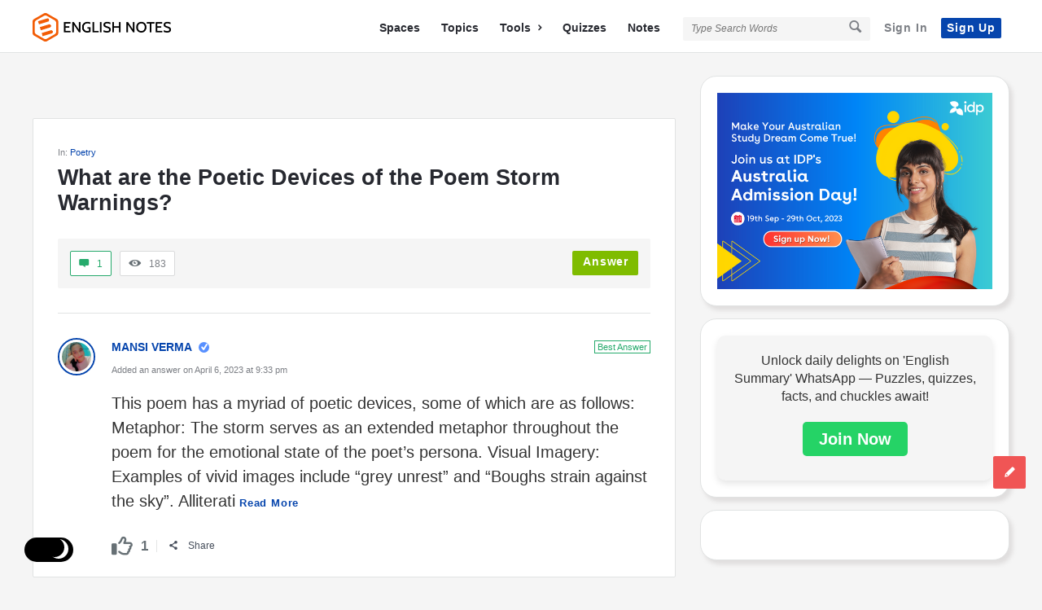

--- FILE ---
content_type: text/html; charset=UTF-8
request_url: https://englishnotes.com/question-tag/adrienne-rich/
body_size: 24761
content:
<!DOCTYPE html><html lang="en-US" prefix="og: https://ogp.me/ns#" class="light-skin no-svg"><head><meta charset="UTF-8"/>
<script>var __ezHttpConsent={setByCat:function(src,tagType,attributes,category,force,customSetScriptFn=null){var setScript=function(){if(force||window.ezTcfConsent[category]){if(typeof customSetScriptFn==='function'){customSetScriptFn();}else{var scriptElement=document.createElement(tagType);scriptElement.src=src;attributes.forEach(function(attr){for(var key in attr){if(attr.hasOwnProperty(key)){scriptElement.setAttribute(key,attr[key]);}}});var firstScript=document.getElementsByTagName(tagType)[0];firstScript.parentNode.insertBefore(scriptElement,firstScript);}}};if(force||(window.ezTcfConsent&&window.ezTcfConsent.loaded)){setScript();}else if(typeof getEzConsentData==="function"){getEzConsentData().then(function(ezTcfConsent){if(ezTcfConsent&&ezTcfConsent.loaded){setScript();}else{console.error("cannot get ez consent data");force=true;setScript();}});}else{force=true;setScript();console.error("getEzConsentData is not a function");}},};</script>
<script>var ezTcfConsent=window.ezTcfConsent?window.ezTcfConsent:{loaded:false,store_info:false,develop_and_improve_services:false,measure_ad_performance:false,measure_content_performance:false,select_basic_ads:false,create_ad_profile:false,select_personalized_ads:false,create_content_profile:false,select_personalized_content:false,understand_audiences:false,use_limited_data_to_select_content:false,};function getEzConsentData(){return new Promise(function(resolve){document.addEventListener("ezConsentEvent",function(event){var ezTcfConsent=event.detail.ezTcfConsent;resolve(ezTcfConsent);});});}</script>
<script>if(typeof _setEzCookies!=='function'){function _setEzCookies(ezConsentData){var cookies=window.ezCookieQueue;for(var i=0;i<cookies.length;i++){var cookie=cookies[i];if(ezConsentData&&ezConsentData.loaded&&ezConsentData[cookie.tcfCategory]){document.cookie=cookie.name+"="+cookie.value;}}}}
window.ezCookieQueue=window.ezCookieQueue||[];if(typeof addEzCookies!=='function'){function addEzCookies(arr){window.ezCookieQueue=[...window.ezCookieQueue,...arr];}}
addEzCookies([]);if(window.ezTcfConsent&&window.ezTcfConsent.loaded){_setEzCookies(window.ezTcfConsent);}else if(typeof getEzConsentData==="function"){getEzConsentData().then(function(ezTcfConsent){if(ezTcfConsent&&ezTcfConsent.loaded){_setEzCookies(window.ezTcfConsent);}else{console.error("cannot get ez consent data");_setEzCookies(window.ezTcfConsent);}});}else{console.error("getEzConsentData is not a function");_setEzCookies(window.ezTcfConsent);}</script>
<script data-ezscrex='false' data-cfasync='false' data-pagespeed-no-defer>var __ez=__ez||{};__ez.stms=Date.now();__ez.evt={};__ez.script={};__ez.ck=__ez.ck||{};__ez.template={};__ez.template.isOrig=true;__ez.queue=__ez.queue||function(){var e=0,i=0,t=[],n=!1,o=[],r=[],s=!0,a=function(e,i,n,o,r,s,a){var l=arguments.length>7&&void 0!==arguments[7]?arguments[7]:window,d=this;this.name=e,this.funcName=i,this.parameters=null===n?null:w(n)?n:[n],this.isBlock=o,this.blockedBy=r,this.deleteWhenComplete=s,this.isError=!1,this.isComplete=!1,this.isInitialized=!1,this.proceedIfError=a,this.fWindow=l,this.isTimeDelay=!1,this.process=function(){f("... func = "+e),d.isInitialized=!0,d.isComplete=!0,f("... func.apply: "+e);var i=d.funcName.split("."),n=null,o=this.fWindow||window;i.length>3||(n=3===i.length?o[i[0]][i[1]][i[2]]:2===i.length?o[i[0]][i[1]]:o[d.funcName]),null!=n&&n.apply(null,this.parameters),!0===d.deleteWhenComplete&&delete t[e],!0===d.isBlock&&(f("----- F'D: "+d.name),m())}},l=function(e,i,t,n,o,r,s){var a=arguments.length>7&&void 0!==arguments[7]?arguments[7]:window,l=this;this.name=e,this.path=i,this.async=o,this.defer=r,this.isBlock=t,this.blockedBy=n,this.isInitialized=!1,this.isError=!1,this.isComplete=!1,this.proceedIfError=s,this.fWindow=a,this.isTimeDelay=!1,this.isPath=function(e){return"/"===e[0]&&"/"!==e[1]},this.getSrc=function(e){return void 0!==window.__ezScriptHost&&this.isPath(e)&&"banger.js"!==this.name?window.__ezScriptHost+e:e},this.process=function(){l.isInitialized=!0,f("... file = "+e);var i=this.fWindow?this.fWindow.document:document,t=i.createElement("script");t.src=this.getSrc(this.path),!0===o?t.async=!0:!0===r&&(t.defer=!0),t.onerror=function(){var e={url:window.location.href,name:l.name,path:l.path,user_agent:window.navigator.userAgent};"undefined"!=typeof _ezaq&&(e.pageview_id=_ezaq.page_view_id);var i=encodeURIComponent(JSON.stringify(e)),t=new XMLHttpRequest;t.open("GET","//g.ezoic.net/ezqlog?d="+i,!0),t.send(),f("----- ERR'D: "+l.name),l.isError=!0,!0===l.isBlock&&m()},t.onreadystatechange=t.onload=function(){var e=t.readyState;f("----- F'D: "+l.name),e&&!/loaded|complete/.test(e)||(l.isComplete=!0,!0===l.isBlock&&m())},i.getElementsByTagName("head")[0].appendChild(t)}},d=function(e,i){this.name=e,this.path="",this.async=!1,this.defer=!1,this.isBlock=!1,this.blockedBy=[],this.isInitialized=!0,this.isError=!1,this.isComplete=i,this.proceedIfError=!1,this.isTimeDelay=!1,this.process=function(){}};function c(e,i,n,s,a,d,c,u,f){var m=new l(e,i,n,s,a,d,c,f);!0===u?o[e]=m:r[e]=m,t[e]=m,h(m)}function h(e){!0!==u(e)&&0!=s&&e.process()}function u(e){if(!0===e.isTimeDelay&&!1===n)return f(e.name+" blocked = TIME DELAY!"),!0;if(w(e.blockedBy))for(var i=0;i<e.blockedBy.length;i++){var o=e.blockedBy[i];if(!1===t.hasOwnProperty(o))return f(e.name+" blocked = "+o),!0;if(!0===e.proceedIfError&&!0===t[o].isError)return!1;if(!1===t[o].isComplete)return f(e.name+" blocked = "+o),!0}return!1}function f(e){var i=window.location.href,t=new RegExp("[?&]ezq=([^&#]*)","i").exec(i);"1"===(t?t[1]:null)&&console.debug(e)}function m(){++e>200||(f("let's go"),p(o),p(r))}function p(e){for(var i in e)if(!1!==e.hasOwnProperty(i)){var t=e[i];!0===t.isComplete||u(t)||!0===t.isInitialized||!0===t.isError?!0===t.isError?f(t.name+": error"):!0===t.isComplete?f(t.name+": complete already"):!0===t.isInitialized&&f(t.name+": initialized already"):t.process()}}function w(e){return"[object Array]"==Object.prototype.toString.call(e)}return window.addEventListener("load",(function(){setTimeout((function(){n=!0,f("TDELAY -----"),m()}),5e3)}),!1),{addFile:c,addFileOnce:function(e,i,n,o,r,s,a,l,d){t[e]||c(e,i,n,o,r,s,a,l,d)},addDelayFile:function(e,i){var n=new l(e,i,!1,[],!1,!1,!0);n.isTimeDelay=!0,f(e+" ...  FILE! TDELAY"),r[e]=n,t[e]=n,h(n)},addFunc:function(e,n,s,l,d,c,u,f,m,p){!0===c&&(e=e+"_"+i++);var w=new a(e,n,s,l,d,u,f,p);!0===m?o[e]=w:r[e]=w,t[e]=w,h(w)},addDelayFunc:function(e,i,n){var o=new a(e,i,n,!1,[],!0,!0);o.isTimeDelay=!0,f(e+" ...  FUNCTION! TDELAY"),r[e]=o,t[e]=o,h(o)},items:t,processAll:m,setallowLoad:function(e){s=e},markLoaded:function(e){if(e&&0!==e.length){if(e in t){var i=t[e];!0===i.isComplete?f(i.name+" "+e+": error loaded duplicate"):(i.isComplete=!0,i.isInitialized=!0)}else t[e]=new d(e,!0);f("markLoaded dummyfile: "+t[e].name)}},logWhatsBlocked:function(){for(var e in t)!1!==t.hasOwnProperty(e)&&u(t[e])}}}();__ez.evt.add=function(e,t,n){e.addEventListener?e.addEventListener(t,n,!1):e.attachEvent?e.attachEvent("on"+t,n):e["on"+t]=n()},__ez.evt.remove=function(e,t,n){e.removeEventListener?e.removeEventListener(t,n,!1):e.detachEvent?e.detachEvent("on"+t,n):delete e["on"+t]};__ez.script.add=function(e){var t=document.createElement("script");t.src=e,t.async=!0,t.type="text/javascript",document.getElementsByTagName("head")[0].appendChild(t)};__ez.dot=__ez.dot||{};__ez.queue.addFileOnce('/detroitchicago/boise.js', '//go.ezodn.com/detroitchicago/boise.js?gcb=195-3&cb=5', true, [], true, false, true, false);__ez.queue.addFileOnce('/parsonsmaize/abilene.js', '//go.ezodn.com/parsonsmaize/abilene.js?gcb=195-3&cb=e80eca0cdb', true, [], true, false, true, false);__ez.queue.addFileOnce('/parsonsmaize/mulvane.js', '//go.ezodn.com/parsonsmaize/mulvane.js?gcb=195-3&cb=e75e48eec0', true, ['/parsonsmaize/abilene.js'], true, false, true, false);__ez.queue.addFileOnce('/detroitchicago/birmingham.js', '//go.ezodn.com/detroitchicago/birmingham.js?gcb=195-3&cb=539c47377c', true, ['/parsonsmaize/abilene.js'], true, false, true, false);</script>
<script data-ezscrex="false" type="text/javascript" data-cfasync="false">window._ezaq = Object.assign({"ad_cache_level":0,"adpicker_placement_cnt":0,"ai_placeholder_cache_level":0,"ai_placeholder_placement_cnt":-1,"domain":"englishnotes.com","domain_id":105302,"ezcache_level":0,"ezcache_skip_code":0,"has_bad_image":0,"has_bad_words":0,"is_sitespeed":0,"lt_cache_level":0,"response_size":157662,"response_size_orig":151840,"response_time_orig":0,"template_id":120,"url":"https://englishnotes.com/question-tag/adrienne-rich/","word_count":0,"worst_bad_word_level":0}, typeof window._ezaq !== "undefined" ? window._ezaq : {});__ez.queue.markLoaded('ezaqBaseReady');</script>
<script type='text/javascript' data-ezscrex='false' data-cfasync='false'>
window.ezAnalyticsStatic = true;
window._ez_send_requests_through_ezoic = true;window.ezWp = true;
function analyticsAddScript(script) {
	var ezDynamic = document.createElement('script');
	ezDynamic.type = 'text/javascript';
	ezDynamic.innerHTML = script;
	document.head.appendChild(ezDynamic);
}
function getCookiesWithPrefix() {
    var allCookies = document.cookie.split(';');
    var cookiesWithPrefix = {};

    for (var i = 0; i < allCookies.length; i++) {
        var cookie = allCookies[i].trim();

        for (var j = 0; j < arguments.length; j++) {
            var prefix = arguments[j];
            if (cookie.indexOf(prefix) === 0) {
                var cookieParts = cookie.split('=');
                var cookieName = cookieParts[0];
                var cookieValue = cookieParts.slice(1).join('=');
                cookiesWithPrefix[cookieName] = decodeURIComponent(cookieValue);
                break; // Once matched, no need to check other prefixes
            }
        }
    }

    return cookiesWithPrefix;
}
function productAnalytics() {
	var d = {"dhh":"//go.ezodn.com","pr":[6],"omd5":"4122c0b6ae5b067007fba9a31b086df8","nar":"risk score"};
	d.u = _ezaq.url;
	d.p = _ezaq.page_view_id;
	d.v = _ezaq.visit_uuid;
	d.ab = _ezaq.ab_test_id;
	d.e = JSON.stringify(_ezaq);
	d.ref = document.referrer;
	d.c = getCookiesWithPrefix('active_template', 'ez', 'lp_');
	if(typeof ez_utmParams !== 'undefined') {
		d.utm = ez_utmParams;
	}

	var dataText = JSON.stringify(d);
	var xhr = new XMLHttpRequest();
	xhr.open('POST','//g.ezoic.net/ezais/analytics?cb=1', true);
	xhr.onload = function () {
		if (xhr.status!=200) {
            return;
		}

        if(document.readyState !== 'loading') {
            analyticsAddScript(xhr.response);
            return;
        }

        var eventFunc = function() {
            if(document.readyState === 'loading') {
                return;
            }
            document.removeEventListener('readystatechange', eventFunc, false);
            analyticsAddScript(xhr.response);
        };

        document.addEventListener('readystatechange', eventFunc, false);
	};
	xhr.setRequestHeader('Content-Type','text/plain');
	xhr.send(dataText);
}
__ez.queue.addFunc("productAnalytics", "productAnalytics", null, true, ['ezaqBaseReady'], false, false, false, true);
</script><base href="https://englishnotes.com/question-tag/adrienne-rich/"/>
	
	<link rel="profile" href="https://gmpg.org/xfn/11" />
	<link rel="pingback" href="https://englishnotes.com/xmlrpc.php"/>
	<meta name="viewport" content="width=device-width, initial-scale=1, maximum-scale=1"/>
	<meta http-equiv="X-UA-Compatible" content="ie=edge"/>
	<meta name="generator" content="Discy Child 1.0"/>
	
<!-- Search Engine Optimization by Rank Math - https://rankmath.com/ -->
<title>Adrienne Rich • English Notes</title>
<meta name="description" content="-"/>
<meta name="robots" content="follow, index, max-snippet:-1, max-video-preview:-1, max-image-preview:large"/>
<link rel="canonical" href="https://englishnotes.com/question-tag/adrienne-rich/"/>
<link rel="next" href="https://englishnotes.com/question-tag/adrienne-rich/page/2/"/>
<meta property="og:locale" content="en_US"/>
<meta property="og:type" content="article"/>
<meta property="og:title" content="Adrienne Rich • English Notes"/>
<meta property="og:description" content="-"/>
<meta property="og:url" content="https://englishnotes.com/question-tag/adrienne-rich/"/>
<meta property="og:site_name" content="English Notes"/>
<meta property="article:publisher" content="https://www.facebook.com/EnglishNotesCom/"/>
<meta property="fb:app_id" content="346147019270861"/>
<meta name="twitter:card" content="summary_large_image"/>
<meta name="twitter:title" content="Adrienne Rich • English Notes"/>
<meta name="twitter:description" content="-"/>
<meta name="twitter:site" content="@EnglishNotesCom"/>
<meta name="twitter:label1" content="Questions"/>
<meta name="twitter:data1" content="63"/>
<script type="application/ld+json" class="rank-math-schema">{"@context":"https://schema.org","@graph":[{"@type":"Place","@id":"https://englishnotes.com/#place","address":{"@type":"PostalAddress","streetAddress":"Sarai Jullena","addressRegion":"Delhi","postalCode":"110025","addressCountry":"India"}},{"@type":"EducationalOrganization","@id":"https://englishnotes.com/#organization","name":"English Notes","url":"https://englishnotes.com","sameAs":["https://www.facebook.com/EnglishNotesCom/","https://twitter.com/EnglishNotesCom"],"email":"editor@englishnotes.com","address":{"@type":"PostalAddress","streetAddress":"Sarai Jullena","addressRegion":"Delhi","postalCode":"110025","addressCountry":"India"},"logo":{"@type":"ImageObject","@id":"https://englishnotes.com/#logo","url":"https://englishnotes.com/wp-content/uploads/2021/10/COLOUR-LOGO-_-TEXT-2.png","contentUrl":"https://englishnotes.com/wp-content/uploads/2021/10/COLOUR-LOGO-_-TEXT-2.png","caption":"English Notes","inLanguage":"en-US","width":"5366","height":"1118"},"location":{"@id":"https://englishnotes.com/#place"}},{"@type":"WebSite","@id":"https://englishnotes.com/#website","url":"https://englishnotes.com","name":"English Notes","publisher":{"@id":"https://englishnotes.com/#organization"},"inLanguage":"en-US"},{"@type":"BreadcrumbList","@id":"https://englishnotes.com/question-tag/adrienne-rich/#breadcrumb","itemListElement":[{"@type":"ListItem","position":"1","item":{"@id":"//englishnotescom.wpcomstaging.com","name":"Home"}},{"@type":"ListItem","position":"2","item":{"@id":"https://englishnotes.com/question-tag/adrienne-rich/","name":"Adrienne Rich"}}]},{"@type":"CollectionPage","@id":"https://englishnotes.com/question-tag/adrienne-rich/#webpage","url":"https://englishnotes.com/question-tag/adrienne-rich/","name":"Adrienne Rich &bull; English Notes","isPartOf":{"@id":"https://englishnotes.com/#website"},"inLanguage":"en-US","breadcrumb":{"@id":"https://englishnotes.com/question-tag/adrienne-rich/#breadcrumb"}}]}</script>
<!-- /Rank Math WordPress SEO plugin -->

<link rel="dns-prefetch" href="//www.google.com"/>
<style id="wp-img-auto-sizes-contain-inline-css" type="text/css">
img:is([sizes=auto i],[sizes^="auto," i]){contain-intrinsic-size:3000px 1500px}
/*# sourceURL=wp-img-auto-sizes-contain-inline-css */
</style>
<style id="wp-block-library-inline-css" type="text/css">
:root{--wp-block-synced-color:#7a00df;--wp-block-synced-color--rgb:122,0,223;--wp-bound-block-color:var(--wp-block-synced-color);--wp-editor-canvas-background:#ddd;--wp-admin-theme-color:#007cba;--wp-admin-theme-color--rgb:0,124,186;--wp-admin-theme-color-darker-10:#006ba1;--wp-admin-theme-color-darker-10--rgb:0,107,160.5;--wp-admin-theme-color-darker-20:#005a87;--wp-admin-theme-color-darker-20--rgb:0,90,135;--wp-admin-border-width-focus:2px}@media (min-resolution:192dpi){:root{--wp-admin-border-width-focus:1.5px}}.wp-element-button{cursor:pointer}:root .has-very-light-gray-background-color{background-color:#eee}:root .has-very-dark-gray-background-color{background-color:#313131}:root .has-very-light-gray-color{color:#eee}:root .has-very-dark-gray-color{color:#313131}:root .has-vivid-green-cyan-to-vivid-cyan-blue-gradient-background{background:linear-gradient(135deg,#00d084,#0693e3)}:root .has-purple-crush-gradient-background{background:linear-gradient(135deg,#34e2e4,#4721fb 50%,#ab1dfe)}:root .has-hazy-dawn-gradient-background{background:linear-gradient(135deg,#faaca8,#dad0ec)}:root .has-subdued-olive-gradient-background{background:linear-gradient(135deg,#fafae1,#67a671)}:root .has-atomic-cream-gradient-background{background:linear-gradient(135deg,#fdd79a,#004a59)}:root .has-nightshade-gradient-background{background:linear-gradient(135deg,#330968,#31cdcf)}:root .has-midnight-gradient-background{background:linear-gradient(135deg,#020381,#2874fc)}:root{--wp--preset--font-size--normal:16px;--wp--preset--font-size--huge:42px}.has-regular-font-size{font-size:1em}.has-larger-font-size{font-size:2.625em}.has-normal-font-size{font-size:var(--wp--preset--font-size--normal)}.has-huge-font-size{font-size:var(--wp--preset--font-size--huge)}.has-text-align-center{text-align:center}.has-text-align-left{text-align:left}.has-text-align-right{text-align:right}.has-fit-text{white-space:nowrap!important}#end-resizable-editor-section{display:none}.aligncenter{clear:both}.items-justified-left{justify-content:flex-start}.items-justified-center{justify-content:center}.items-justified-right{justify-content:flex-end}.items-justified-space-between{justify-content:space-between}.screen-reader-text{border:0;clip-path:inset(50%);height:1px;margin:-1px;overflow:hidden;padding:0;position:absolute;width:1px;word-wrap:normal!important}.screen-reader-text:focus{background-color:#ddd;clip-path:none;color:#444;display:block;font-size:1em;height:auto;left:5px;line-height:normal;padding:15px 23px 14px;text-decoration:none;top:5px;width:auto;z-index:100000}html :where(.has-border-color){border-style:solid}html :where([style*=border-top-color]){border-top-style:solid}html :where([style*=border-right-color]){border-right-style:solid}html :where([style*=border-bottom-color]){border-bottom-style:solid}html :where([style*=border-left-color]){border-left-style:solid}html :where([style*=border-width]){border-style:solid}html :where([style*=border-top-width]){border-top-style:solid}html :where([style*=border-right-width]){border-right-style:solid}html :where([style*=border-bottom-width]){border-bottom-style:solid}html :where([style*=border-left-width]){border-left-style:solid}html :where(img[class*=wp-image-]){height:auto;max-width:100%}:where(figure){margin:0 0 1em}html :where(.is-position-sticky){--wp-admin--admin-bar--position-offset:var(--wp-admin--admin-bar--height,0px)}@media screen and (max-width:600px){html :where(.is-position-sticky){--wp-admin--admin-bar--position-offset:0px}}
/*wp_block_styles_on_demand_placeholder:6970d04df3067*/
/*# sourceURL=wp-block-library-inline-css */
</style>
<style id="classic-theme-styles-inline-css" type="text/css">
/*! This file is auto-generated */
.wp-block-button__link{color:#fff;background-color:#32373c;border-radius:9999px;box-shadow:none;text-decoration:none;padding:calc(.667em + 2px) calc(1.333em + 2px);font-size:1.125em}.wp-block-file__button{background:#32373c;color:#fff;text-decoration:none}
/*# sourceURL=/wp-includes/css/classic-themes.min.css */
</style>
<link rel="stylesheet" id="select2-css-css" href="https://englishnotes.com/wp-content/plugins/WPQA//assets/css/select2.min.css?ver=6.0.0" type="text/css" media="all"/>
<link rel="stylesheet" id="wpqa-custom-css-css" href="https://englishnotes.com/wp-content/plugins/WPQA//assets/css/custom.css?ver=6.0.0" type="text/css" media="all"/>
<link rel="stylesheet" id="discy-entypo-css" href="https://englishnotes.com/wp-content/themes/discy/css/entypo/entypo.css?ver=6.9" type="text/css" media="all"/>
<link rel="stylesheet" id="prettyPhoto-css" href="https://englishnotes.com/wp-content/themes/discy/css/prettyPhoto.css?ver=6.9" type="text/css" media="all"/>
<link rel="stylesheet" id="discy-font-awesome-css" href="https://englishnotes.com/wp-content/themes/discy/css/fontawesome/css/fontawesome-all.min.css?ver=6.9" type="text/css" media="all"/>
<link rel="stylesheet" id="discy-main-style-css" href="https://englishnotes.com/wp-content/themes/discy/style.css" type="text/css" media="all"/>
<link rel="stylesheet" id="discy-basic-css-css" href="https://englishnotes.com/wp-content/themes/discy/css/basic.css?ver=5.6.0" type="text/css" media="all"/>
<link rel="stylesheet" id="discy-main-css-css" href="https://englishnotes.com/wp-content/themes/discy/css/main.css?ver=5.6.0" type="text/css" media="all"/>
<link rel="stylesheet" id="discy-vars-css-css" href="https://englishnotes.com/wp-content/themes/discy/css/vars.css?ver=5.6.0" type="text/css" media="all"/>
<link rel="stylesheet" id="discy-boxed-css-css" href="https://englishnotes.com/wp-content/themes/discy/css/boxed-style.css?ver=5.6.0" type="text/css" media="all"/>
<link rel="stylesheet" id="discy-responsive-css" href="https://englishnotes.com/wp-content/themes/discy/css/responsive.css?ver=5.6.0" type="text/css" media="all"/>
<link rel="stylesheet" id="discy-dark-css-css" href="https://englishnotes.com/wp-content/themes/discy/css/dark.css?ver=5.6.0" type="text/css" media="all"/>
<link rel="stylesheet" id="discy-custom-css-css" href="https://englishnotes.com/wp-content/themes/discy/css/custom.css?ver=5.6.0" type="text/css" media="all"/>
<style id="discy-custom-css-inline-css" type="text/css">
body,.main-content,.dark-skin body,.dark-skin .main-content {
					background:#f5f5f5 url() repeat top center scroll;}
		::-moz-selection {
			background: #0645ad;
		}
		::selection {
			background: #0645ad;
		}
		.background-color,.breadcrumbs.breadcrumbs_2.breadcrumbs-colored,.button-default,.button-default-2:hover,.go-up,.widget_calendar tbody a,.widget_calendar caption,.tagcloud a:hover,.wp-block-tag-cloud a:hover,.submit-1:hover,.widget_search .search-submit:hover,.user-area .social-ul li a,.pagination .page-numbers.current,.page-navigation-before a:hover,.load-more a:hover,input[type="submit"]:not(.button-default):not(.button-primary):hover,.post-pagination > span,.post-pagination > span:hover,.post-img-lightbox:hover i,.pop-header,.fileinputs:hover span,a.meta-answer:hover,.question-navigation a:hover,.progressbar-percent,.button-default-3:hover,.move-poll-li,li.li-follow-question,.user_follow_yes,.user_block_yes,.social-ul li a:hover,.user-follow-profile a,.cat-sections:before,.stats-inner li:before,.cat-sections:before,.ui-datepicker-header,.ui-datepicker-current-day,.wpqa-following .user-follower > ul > li.user-following h4 i,.wpqa-followers .user-follower > ul > li.user-followers h4 i,.header-colored .header,.footer-light .social-ul li a,.header-simple .header .button-sign-up,.call-action-unlogged.call-action-colored,.button-default.slider-button-style_2:hover,.slider-inner .button-default.slider-button-style_3:hover,.slider-wrap .owl-controls .owl-buttons > div:hover,.slider-ask-form:hover input[type="submit"],.panel-image-opacity,.panel-image-content .button-default:hover,.cover-cat-span,.cat-section-icon,.feed-title i,.slider-feed-wrap .slider-owl .owl-controls .owl-buttons > div:hover,.group-item .group_avatar img,.group-item .group_avatar .group_img,.group_cover .group_cover_content .group_cover_content_first img,.content_group_item_header img,.content_group_item_embed a img,.comment_item img,.author_group_cover,.author_group__content ul li a:hover,.mobile-bar-apps-colored .mobile-bar-content,.select2-container--default .select2-results__option--highlighted.select2-results__option--selectable,.notifications-count,.switch-button-checkbox + .switch-button-label:before,.pricing-plan .subscriptions-plan.li-subscribe-popular span {
			background-color: #0645ad;
		}
		.color,.color.activate-link,a:hover,.user-login-click > ul li a:hover,.nav_menu > ul li a:hover,.nav_menu > div > ul li a:hover,.nav_menu > div > div > ul li a:hover,.user-notifications > div > a:hover,.user-notifications > ul li a,.user-notifications > div > a:hover,.user-notifications > ul li a,.post-meta a,.post-author,.post-title a:hover,.logo-name:hover,.user-area .user-content > .user-inner h4 > a,.commentlist li.comment .comment-body .comment-text .comment-author a,.commentlist ul.comment-reply li a:hover,.commentlist li .comment-text a,.post-content-text a,blockquote cite,.category-description > h4,.category-description > a,.pop-footer a,.question-poll,.active-favorite a i,.question-link-list li a:hover,.question-link-list li a:hover i,.poll-num span,.progressbar-title span,.bottom-footer a,.user-questions > div > i,.referral-completed > div > i,.user-data ul li a:hover,.user-notifications div ul li span.question-title a:hover,.widget-posts .user-notifications > div > ul li div h3 a:hover,.related-widget .user-notifications > div > ul li div h3 a:hover,.widget-posts .user-notifications > div > ul li a:hover,.related-widget .user-notifications > div > ul li a:hover,.widget-title-tabs .tabs li a:hover,.about-text a,.footer .about-text a,.answers-tabs-inner li a:hover,.mobile-aside li a:hover,.stats-text,.wpqa-following .user-follower > ul > li.user-following h4,.wpqa-followers .user-follower > ul > li.user-followers h4,.nav_menu ul li.current_page_item > a,.nav_menu ul li.current-menu-item > a,.nav_menu ul li.active-tab > a,.nav_menu ul li.current_page_item > a,.article-question .question-share .post-share > ul li a:hover,.ask-box-question:hover,.ask-box-question:hover i,.wpqa-login-already a,.cat_follow_done .button-default-4.follow-cat-button,.button-default-4.follow-cat-button:hover,.question-content-text a,.discoura nav.nav ul li a:hover,.discoura nav.nav ul li:hover a,.discoura nav.nav ul li.current_page_item a,.discoura nav.nav ul li.current-menu-item a,nav.nav ul li.wpqa-notifications-nav ul li a,nav.nav .wpqa-notifications-nav ul li li a:hover,nav.nav ul li.current_page_item.wpqa-notifications-nav li a,nav.nav ul li.current-menu-item.wpqa-notifications-nav li a,.group-item .group_statistics a:hover,.group-item .group_statistics div:hover,.footer.footer-light .related-widget .user-notifications > div > ul li div h3 a:hover,.user-notifications > div > ul li a,.dark-skin .nav_menu > div > ul li.current-menu-item > a,.dark-skin .nav_menu > div > ul li li.current-menu-item > a,.dark-skin .nav_menu > div > ul li li > a:hover,.dark-skin .wpqa_checkbox_span a,.dark-skin .pop-footer-subscriptions-2 a,.pricing-plan .subscriptions-plan ul.features li .fa-times-circle {
			color: #0645ad;
		}
		.loader_html,.submit-1:hover,.widget_search .search-submit:hover,.author-image-span,.badge-span,input[type="submit"]:not(.button-default):not(.button-primary):hover,blockquote,.question-poll,.loader_2,.loader_3,.question-navigation a:hover,li.li-follow-question,.user_follow.user_follow_yes,.user-follow-profile .user_block_yes .small_loader,.user_follow_3.user_block_yes .small_loader,.user-follow-profile .user_follow_yes .small_loader,.user_follow_3.user_block_yes .small_loader,.tagcloud a:hover,.wp-block-tag-cloud a:hover,.pagination .page-numbers.current,.wpqa_poll_image img.wpqa_poll_image_select,.wpqa-delete-image > span,.cat_follow_done .button-default-4.follow-cat-button,.button-default-4.follow-cat-button:hover,.slider-feed-wrap .slider-owl .owl-controls .owl-buttons > div:hover,.discoura nav.nav ul li a:hover,.discoura nav.nav ul li:hover a,.discoura nav.nav ul li.current_page_item a,.discoura nav.nav ul li.current-menu-item a,.user_follow_3.user_follow_yes .small_loader,.user_follow_3.user_block_yes .small_loader,.pricing-plan .subscriptions-plan.li-subscribe-popular {
			border-color: #0645ad;
		}.call-action-unlogged,.dark-skin .call-action-unlogged {background-image: url("https://englishnotes.com/wp-content/uploads/2019/07/0000.png") ;
					filter: progid:DXImageTransform.Microsoft.AlphaImageLoader(src="https://englishnotes.com/wp-content/uploads/2019/07/0000.png",sizingMethod="scale");
					-ms-filter: "progid:DXImageTransform.Microsoft.AlphaImageLoader(src='https://englishnotes.com/wp-content/uploads/2019/07/0000.png',sizingMethod='scale')";
					background-size: cover;}
		body,p {font-size: 20px;color: #161616;}
		h1 {font-size: 40px;}
		h2 {font-size: 35px;}
		h3 {font-size: 30px;}
		h4 {font-size: 25px;}
		h5 {font-size: 23px;}
		h6 {font-size: 20px;}@media only screen and (max-width: 600px) {.hide-mobile-top-footer .top-footer,.hide-mobile-bottom-footer .bottom-footer,.hide-mobile-sidebar .warp-sidebar,.hide-mobile-sidebar .sidebar,.hide-mobile-sidebar .hide-sidebar{display: none}}@font-face {font-family:"entypo";font-display:swap;src:url(https://englishnotes.com/wp-content/themes/discy/css/entypo/entypo.woff2) format("woff2");font-weight:normal;font-style:normal;}@media (min-width: 1230px) {
				.discy-custom-width .the-main-container,
				.discy-custom-width .main_center .the-main-inner,
				.discy-custom-width .main_center .hide-main-inner,
				.discy-custom-width .main_center main.all-main-wrap,
				.discy-custom-width .main_right main.all-main-wrap,
				.discy-custom-width .main_full main.all-main-wrap,
				.discy-custom-width .main_full .the-main-inner,
				.discy-custom-width .main_full .hide-main-inner,
				.discy-custom-width .main_left main.all-main-wrap {
					width: 1200px;
				}
				.discy-custom-width main.all-main-wrap,.discy-custom-width .menu_left .the-main-inner,.discy-custom-width .menu_left .hide-main-inner {
					width: 1000px;
				}
				.discy-custom-width .the-main-inner,.discy-custom-width .hide-main-inner {
					width: 721px;
				}
				.discy-custom-width .left-header {
					width: 920px;
				}
				.discy-custom-width .mid-header {
					width: 715px;
				}
				.discy-custom-width .main_sidebar .hide-main-inner,.discy-custom-width .main_right .hide-main-inner,.discy-custom-width .main_right .the-main-inner,.discy-custom-width .main_left .the-main-inner,.discy-custom-width .main_left .hide-main-inner,.discy-custom-width .main_left .hide-main-inner {
					width: 921px;
				}
				.discy-custom-width.discy-left-sidebar .menu_sidebar main.all-main-wrap,.discy-custom-width.discy-left-sidebar .menu_left .the-main-inner,.discy-custom-width.discy-left-sidebar .menu_left .hide-main-inner,.discy-custom-width.discy-left-sidebar .menu_left main.all-main-wrap {
					width: 970px;
				}
				.discy-custom-width.discy-left-sidebar .menu_sidebar .the-main-inner,.discy-custom-width.discy-left-sidebar .menu_sidebar .hide-main-inner,.discy-custom-width.discy-left-sidebar .menu_left .hide-main-inner {
					width: 691px;
				}
				.discy-custom-width.discy-left-sidebar .menu_sidebar .mid-header,.discy-custom-width.discy-left-sidebar .menu_left .mid-header {
					width: 685px;
				}
			}
			h1,h2,h3,h4,h5,h6,.post-title,.post-title-2,.post-title-3,.widget-posts .user-notifications > div > ul li div h3,.related-widget .user-notifications > div > ul li div h3,.widget-posts .user-notifications > div > ul li div h3 a,.related-widget .user-notifications > div > ul li div h3 a,.accordion .accordion-title,.button-sign-in,.button-sign-up,nav.nav ul li,.menu-tabs > ul > li > a,.nav_menu > ul li a,.nav_menu > div > ul li a,.nav_menu > div > div > ul li a,.question-content-text,.widget-title,.widgettitle,.user-not-normal .user-area .user-content > .user-inner h4,.about-text,.widget li,.credits,.post-content-text,.button-default,.button-default-2,.button-default-3,a.meta-answer,.load-more a,.post-read-more,.question-read-less,.edit-link,.delete-link,.pop-footer,.post-contact form .form-input span,.pagination-wrap .no-comments,.user-follow-profile,.user-area .user-content > .user-inner p,.user-area .bio_editor,.category-description > p,.social-ul li .user_follow_3 a,.social-ul li.ban-unban-user a,.social-ul li.block-unblock-user a,.social-ul li a.block_message,.answers-tabs .section-title,.answers-tabs-inner li,.mobile-menu,.mobile-aside li a,.vote_result,.stats-value,.user-stats > ul > li > div > div span,.cat-sections a,.commentlist li.comment .comment-body .comment-text .comment-author a,.point-div span,.ed_button.poll_results,.ed_button.poll_polls,.comment-respond > .section-title,.fileinputs span,.no-results p,.post-author,.related-post .section-title,.navigation-content a,.alert-message,.wpqa-open-click,.question-author-un,.call-action-unlogged p,.panel-image-inner p {
				font-family: "Arial";
			}
			body,.section-title,textarea,input[type="text"],input[type="password"],input[type="datetime"],input[type="datetime-local"],input[type="date"],input[type="month"],input[type="time"],input[type="week"],input[type="number"],input[type="email"],input[type="url"],input[type="search"],input[type="tel"],input[type="color"],.post-meta,.article-question .post-meta,.article-question .footer-meta li,.badge-span,.widget .user-notifications > div > ul li a,.widget .user-notifications > ul li a,.users-widget .user-section-small .user-data ul li,.user-notifications > div > ul li span.notifications-date,.user-notifications > ul li span.notifications-date,.tagcloud a,.wp-block-tag-cloud a,.wpqa_form label,.wpqa_form .lost-password,.post-contact form p,.post-contact form .form-input,.follow-count,.progressbar-title span,.poll-num span,.social-followers,.notifications-number,.widget .widget-wrap .stats-inner li .stats-text,.breadcrumbs,.points-section ul li p,.progressbar-title,.poll-num,.badges-section ul li p {
				font-family: "Arial";
			}
/*# sourceURL=discy-custom-css-inline-css */
</style>
<link rel="stylesheet" id="discy-child-theme-css" href="https://englishnotes.com/wp-content/themes/discy-child-theme/style.css" type="text/css" media="all"/>
<script type="text/javascript" src="https://englishnotes.com/wp-includes/js/jquery/jquery.min.js?ver=3.7.1" id="jquery-core-js"></script>
<script type="text/javascript" src="https://englishnotes.com/wp-includes/js/jquery/jquery-migrate.min.js?ver=3.4.1" id="jquery-migrate-js"></script>
<script type="text/javascript" src="https://englishnotes.com/wp-content/plugins/WPQA//assets/js/select2.min.js?ver=6.0.0" id="select2-js-js"></script>
<link rel="https://api.w.org/" href="https://englishnotes.com/wp-json/"/><link rel="alternate" title="JSON" type="application/json" href="https://englishnotes.com/wp-json/wp/v2/question_tags/208"/><meta property="og:site_name" content="English Notes"/>
<meta property="og:type" content="website"/>
<meta property="og:title" content="English Notes"/>
<meta name="twitter:title" content="English Notes"/>
<meta name="description" content="English Questions And Answers"/>
<meta property="og:description" content="English Questions And Answers"/>
<meta name="twitter:description" content="English Questions And Answers"/>
<meta name="keywords" content="English Notes, English Forum, English Community, Grammar Community, Poetry Community"/>
<meta property="og:url" content="https://englishnotes.com/"/>
<meta name="theme-color" content="#0645ad"/>
			<meta name="msapplication-navbutton-color" content="#0645ad"/>
			<meta name="apple-mobile-web-app-capable" content="yes"/>
			<meta name="apple-mobile-web-app-status-bar-style" content="black-translucent"/><link rel="icon" href="https://englishnotes.com/wp-content/uploads/2023/08/cropped-BLACK-LOGO-1-150x150.png" sizes="32x32"/>
<link rel="icon" href="https://englishnotes.com/wp-content/uploads/2023/08/cropped-BLACK-LOGO-1-300x300.png" sizes="192x192"/>
<link rel="apple-touch-icon" href="https://englishnotes.com/wp-content/uploads/2023/08/cropped-BLACK-LOGO-1-300x300.png"/>
<meta name="msapplication-TileImage" content="https://englishnotes.com/wp-content/uploads/2023/08/cropped-BLACK-LOGO-1-300x300.png"/>
		<style type="text/css" id="wp-custom-css">
			#wp-comment-media-buttons , .wp-switch-editor, .mce-ico.mce-i-wp_adv, .mce-ico.mce-i-fullscreen, .question-not-mobile .question-vote, em.comment-edited, li.votes-meta, .cover-cat-desc, .report_q, i.icon-down-dir    {display: none; } 

.social-email
{
	visibility:hidden;
}
.article-question .post-title {font-size : 27px;
line-height: 31px;
}
span.profile-credential {font-size : 12px;
font-style: italic}
.credits {font-size : 13px;
}
.commentlist li.comment .comment-body p, .commentlist li.comment .comment-body em { font-size : 20px;
line-height: 30px;
	color : #333;
}
a.meta-answer {background-color:#7FBC00}

.cover-cat-right {display: block;}

.widget-posts .user-notifications.user-profile-area > div > ul > li, .related-widget .user-notifications.user-profile-area > div > ul > li {border-bottom: 0px;
	margin-bottom: -5px;
}
.discy-main-wrap .question-articles article{
	border-top-left-radius:20px !important;
	border-top-right-radius:20px !important;
	border-bottom-left-radius:20px !important;
	border-bottom-right-radius:20px !important;
	-webkit-box-shadow:4px 5px 5px 0px rgba(179,171,171,0.31);
	box-shadow:4px 5px 5px 0px rgba(179,171,171,0.31);
}

.discy-main-wrap .question-articles article.yp_onscreen{
	-webkit-animation-duration:0s;
	animation-duration:0s;
	-webkit-animation-delay:0s;
	animation-delay:0s;
}

.discy-main-wrap div .ask-box-question{
	border-width:2px;
	border-color:#0a4c86;
	border-top-left-radius:20px !important;
	border-top-right-radius:20px !important;
	border-bottom-left-radius:20px !important;
	border-bottom-right-radius:20px !important;
	-webkit-box-shadow:4px 5px 5px 0px rgba(179,171,171,0.31);
	box-shadow:4px 5px 5px 0px rgba(179,171,171,0.31);
}

.sidebar div .widget{
	border-top-left-radius:20px !important;
	border-top-right-radius:20px !important;
	border-bottom-left-radius:20px !important;
	border-bottom-right-radius:20px !important;
	-webkit-box-shadow:4px 5px 5px 0px rgba(179,171,171,0.31);
	box-shadow:4px 5px 5px 0px rgba(179,171,171,0.31);
}
.ask-button, .wpqa-question {bottom: 120px;}
table#gs_id50.gstl_50.gsc-input{margin-bottom:0}button.gsc-search-button.gsc-search-button-v2{padding:12px 16px;box-shadow:0 2px 4px rgb(0 0 0 / 30%);margin-left:0;border:none}table.gsc-search-box,td.gsc-input{Padding:0;border-bottom:0}td.gsc-search-button{border-bottom:0;padding:2px}.comments-area,td.gsib_b{display:none}div#gsc-iw-id1.gsc-input-box{border:0 solid #d6d6d6;box-shadow:0 1px 3px rgb(0 0 0 / 30%);padding-top:0;padding-bottom:0;border-top-left-radius:5px;border-bottom-left-radius:5px}td#gs_tti50.gsib_a{padding:8px}input#gsc-i-id1.gsc-input{margin:-2.0625em 0 0;background:#fff;height:25em}div.gsc-control-cse.gsc-control-cse-en{padding:4px 4px 2px;background:0 0;border:none}@media screen and (min-width:728px){div.gsc-control-cse.gsc-control-cse-en{padding:4px 40px 2px 60px}}		</style>
		<script type='text/javascript'>
var ezoTemplate = 'old_site_noads';
var ezouid = '1';
var ezoFormfactor = '1';
</script><script data-ezscrex="false" type='text/javascript'>
var soc_app_id = '0';
var did = 105302;
var ezdomain = 'englishnotes.com';
var ezoicSearchable = 1;
</script></head>
<body class="archive tax-question_tags term-adrienne-rich term-208 wp-theme-discy wp-child-theme-discy-child-theme main_for_all active-lightbox discy-boxed discy-boxed-3 discy-boxed-4 discy-boxed-mix discy-custom-width discy-left-sidebar">
	<div class="background-cover"></div>
		<div class="put-wrap-pop">
					</div>
						<div class="panel-pop" id="signup-panel">
					<i class="icon-cancel"></i>					<div class="pop-border-radius">
													<div class="pop-header">
								<h3>
									Sign Up								</h3>
															</div><!-- End pop-header -->
												<div class="panel-pop-content">
							<input type="hidden" name="_wp_http_referer" value="/question-tag/adrienne-rich/"/><form method="post" class="signup_form wpqa_form" enctype="multipart/form-data">
				<div class="wpqa_error_desktop"><div class="wpqa_error"></div></div>
				<div class="wpqa_success"></div>
				<div class="form-inputs clearfix"><p class="username_field">
									<label for="user_name_472">Username<span class="required">*</span></label>
									<input type="text" class="required-item form-control" name="user_name" id="user_name_472" value=""/>
									<i class="icon-user"></i>
								</p><p class="email_field">
			<label for="email_472">E-Mail<span class="required">*</span></label>
			<input class="form-control" autocomplete="email" type="text" name="email" id="email_472" value=""/>
			<i class="icon-mail"></i>
		</p><p class="password_field">
									<label for="pass1_472">Password<span class="required">*</span></label>
									<input type="password" class="required-item form-control" name="pass1" id="pass1_472" autocomplete="off"/>
									<i class="icon-lock-open"></i>
								</p><p class="password_2_field">
										<label for="pass2_472">Confirm Password<span class="required">*</span></label>
										<input type="password" class="required-item form-control" name="pass2" id="pass2_472" autocomplete="off"/>
										<i class="icon-lock"></i>
									</p><div class="wpqa_captcha_question"><div class="wpqa_captcha_p wpqa_captcha_p_google"><label for="wpqa_captcha_472">Captcha<span class="required">*</span></label><div class="g-recaptcha" data-sitekey="6LeiP3QUAAAAAGLZG-SC4o2v3ADN4x-bqMWC7rQu"></div><br/></div></div><p class="wpqa_checkbox_p">
							<label for="agree_terms-472">
								<span class="wpqa_checkbox"><input type="checkbox" id="agree_terms-472" name="agree_terms" value="on"/></span>
								<span class="wpqa_checkbox_span">By registering, you agree to the <a target="_self" href="#"> Terms of Service </a>  and <a target="_blank" href="#"> Privacy Policy </a>.<span class="required">*</span></span>
							</label>
						</p></div>

				<div class="clearfix"></div>
				<div class="wpqa_error_mobile"><div class="wpqa_error"></div></div>

				<p class="form-submit d-flex align-items-center justify-content-between mb-0">
					<span class="load_span"><span class="loader_2"></span></span>
					<input type="submit" name="register" value="Signup" class="button-default"/>
				</p>

				<input type="hidden" name="form_type" value="wpqa-signup"/>
				<input type="hidden" name="action" value="wpqa_ajax_signup_process"/>
				<input type="hidden" name="redirect_to" value="https://englishnotes.com/question-tag/adrienne-rich/"/>
				<input type="hidden" name="_wp_http_referer" value="/question-tag/adrienne-rich/"/>
			</form>						</div><!-- End panel-pop-content -->
					</div><!-- End pop-border-radius -->
											<div class="pop-footer">
							Have an account? <a href="https://englishnotes.com/log-in/" class="login-panel">Sign In Now</a>						</div><!-- End pop-footer -->
									</div><!-- End signup -->
							<div class="panel-pop" id="login-panel">
					<i class="icon-cancel"></i>					<div class="pop-border-radius">
													<div class="pop-header">
								<h3>
									Sign In								</h3>
															</div><!-- End pop-header -->
												<div class="panel-pop-content">
														<form class="wpqa_form login-form wpqa_login wpqa-no-ajax" method="post">
				
				<div class="wpqa_error_desktop"><div class="wpqa_error"></div></div>
				
				<div class="form-inputs clearfix">
					<p class="login-text">
						<label for="username_75">Username or email<span class="required">*</span></label>
						<input id="username_75" class="required-item form-control" autocomplete="username" type="text" name="log" value=""/>
						<i class="icon-user"></i>
					</p>
					<p class="login-password">
						<label for="password_75">Password<span class="required">*</span></label>
						<input id="password_75" class="required-item form-control" autocomplete="current-password" type="password" name="pwd"/>
						<i class="icon-lock-open"></i>
					</p><div class="wpqa_captcha_question"><div class="wpqa_captcha_p wpqa_captcha_p_google"><label for="wpqa_captcha_75">Captcha<span class="required">*</span></label><div class="g-recaptcha" data-sitekey="6LeiP3QUAAAAAGLZG-SC4o2v3ADN4x-bqMWC7rQu"></div><br/></div></div>
					
				</div>
				
				<div class="d-flex align-items-center justify-content-between mb-4">
					<div class="wpqa_checkbox_p rememberme normal_label d-flex align-items-center mb-1">
						<label class="mb-0"><span class="wpqa_checkbox"><input type="checkbox" name="rememberme" value="forever" checked="checked"/></span> <span class="wpqa_checkbox_span">Remember Me!</span></label>
					</div>
					
					<a href="https://englishnotes.com/lost-password/" class="font-weight-bold color-dark mb-1 lost-password">Forgot Password?</a>
				</div>

				<div class="clearfix"></div>
				<div class="wpqa_error_mobile"><div class="wpqa_error"></div></div>

				<p class="form-submit login-submit d-flex align-items-center justify-content-between mb-0">
					<span class="load_span"><span class="loader_2"></span></span>
					<input type="submit" value="Login" class="button-default login-submit"/>
				</p>
				
				<input type="hidden" name="redirect_to" value="https://englishnotes.com/question-tag/adrienne-rich/"/>
				<input type="hidden" name="form_type" value="wpqa-login"/>
				<input type="hidden" name="action" value="wpqa_ajax_login_process"/>
				
			</form>						</div><!-- End panel-pop-content -->
					</div><!-- End pop-border-radius -->
											<div class="pop-footer">
							Don&#39;t have account, <a href="https://englishnotes.com/sign-up/" class="signup-panel">Sign Up Here</a>						</div><!-- End pop-footer -->
									</div><!-- End login-panel -->
							<div class="panel-pop" id="lost-password">
					<i class="icon-cancel"></i>					<div class="pop-border-radius">
													<div class="pop-header">
								<h3>
									Forgot Password								</h3>
															</div><!-- End pop-header -->
												<div class="panel-pop-content">
							<p>Lost your password? Please enter your email address. You will receive a link and will create a new password via email.</p><form method="post" class="wpqa-lost-password wpqa_form">
				<div class="wpqa_error_desktop wpqa_hide"><div class="wpqa_error"></div></div>
				<div class="wpqa_success"></div>
				<div class="form-inputs clearfix">
					<p>
						<label for="user_mail_780">E-Mail<span class="required">*</span></label>
						<input type="email" class="required-item form-control" name="user_mail" id="user_mail_780"/>
						<i class="icon-mail"></i>
					</p>
				</div>

				<div class="clearfix"></div>
				<div class="wpqa_error_mobile wpqa_hide"><div class="wpqa_error"></div></div>

				<p class="form-submit d-flex align-items-center justify-content-between mb-0">
					<span class="load_span"><span class="loader_2"></span></span>
					<input type="submit" value="Reset" class="button-default"/>
				</p>
				<input type="hidden" name="form_type" value="wpqa_forget"/>
				<input type="hidden" name="action" value="wpqa_ajax_password_process"/>
				<input type="hidden" name="redirect_to" value="https://englishnotes.com/question-tag/adrienne-rich/"/>
			</form>						</div><!-- End panel-pop-content -->
					</div><!-- End pop-border-radius -->
											<div class="pop-footer">
							Have an account? <a href="https://englishnotes.com/log-in/" class="login-panel">Sign In Now</a>						</div><!-- End pop-footer -->
									</div><!-- End lost-password -->
							<div class="panel-pop panel-pop-not-login" id="wpqa-question">
					<i class="icon-cancel"></i>
					<div class="panel-pop-content">
						<div class="alert-message error"><i class="icon-cancel"></i><p>Sorry, you do not have permission to ask a question, You must login to ask a question. </p></div><form class="wpqa_form login-form wpqa_login wpqa-no-ajax" method="post">
				
				<div class="wpqa_error_desktop"><div class="wpqa_error"></div></div>
				
				<div class="form-inputs clearfix">
					<p class="login-text">
						<label for="username_212">Username or email<span class="required">*</span></label>
						<input id="username_212" class="required-item form-control" autocomplete="username" type="text" name="log" value=""/>
						<i class="icon-user"></i>
					</p>
					<p class="login-password">
						<label for="password_212">Password<span class="required">*</span></label>
						<input id="password_212" class="required-item form-control" autocomplete="current-password" type="password" name="pwd"/>
						<i class="icon-lock-open"></i>
					</p><div class="wpqa_captcha_question"><div class="wpqa_captcha_p wpqa_captcha_p_google"><label for="wpqa_captcha_212">Captcha<span class="required">*</span></label><div class="g-recaptcha" data-sitekey="6LeiP3QUAAAAAGLZG-SC4o2v3ADN4x-bqMWC7rQu"></div><br/></div></div>
					
				</div>
				
				<div class="d-flex align-items-center justify-content-between mb-4">
					<div class="wpqa_checkbox_p rememberme normal_label d-flex align-items-center mb-1">
						<label class="mb-0"><span class="wpqa_checkbox"><input type="checkbox" name="rememberme" value="forever" checked="checked"/></span> <span class="wpqa_checkbox_span">Remember Me!</span></label>
					</div>
					
					<a href="https://englishnotes.com/lost-password/" class="font-weight-bold color-dark mb-1 lost-password">Forgot Password?</a>
				</div>

				<div class="clearfix"></div>
				<div class="wpqa_error_mobile"><div class="wpqa_error"></div></div>

				<p class="form-submit login-submit d-flex align-items-center justify-content-between mb-0">
					<span class="load_span"><span class="loader_2"></span></span>
					<input type="submit" value="Login" class="button-default login-submit"/>
				</p>
				
				<input type="hidden" name="redirect_to" value="https://englishnotes.com/question-tag/adrienne-rich/"/>
				<input type="hidden" name="form_type" value="wpqa-login"/>
				<input type="hidden" name="action" value="wpqa_ajax_login_process"/>
				
			</form>					</div><!-- End panel-pop-content -->
											<div class="pop-footer">
							Need An Account, <a href="https://englishnotes.com/sign-up/" class="signup-panel">Sign Up Here</a>						</div><!-- End pop-footer -->
									</div><!-- End wpqa-question -->
				
								<div class="panel-pop panel-pop-not-login" id="wpqa-report">
					<i class="icon-cancel"></i>
					<div class="panel-pop-content">
						<p class="question_report">Please briefly explain why you feel this question should be reported.</p>
						<p class="wpqa_hide answer_report">Please briefly explain why you feel this answer should be reported.</p>
						<p class="wpqa_hide user_report">Please briefly explain why you feel this user should be reported.</p>
						<form class="wpqa_form submit-report" method="post">
							<div class="wpqa_error"></div>
							<div class="wpqa_success"></div>
							<div class="form-inputs clearfix">
								<p class="login-text">
									<label for="explain-reported">Explain<span class="required">*</span></label>
									<textarea cols="58" rows="8" class="form-control" id="explain-reported" name="explain"></textarea>
									<i class="icon-pencil"></i>
								</p>
							</div>
							<p class="form-submit mb-0">
								<span class="load_span"><span class="loader_2"></span></span>
								<input type="hidden" id="wpqa_report_nonce" name="wpqa_report_nonce" value="3ef48067c5"/>									<input type="submit" value="Report" class="button-default button-hide-click"/>
															</p>
							<input type="hidden" name="form_type" value="wpqa-report"/>
							<input type="hidden" name="post_id" value="90350"/>
						</form>
					</div><!-- End panel-pop-content -->
				</div><!-- End wpqa-report -->
			
<div id="wrap" class="wrap-not-login">
	<div class="hidden-header header-simple header-2 header-light mobile_bar_active">
				<header class="header" itemscope="" itemtype="https://schema.org/WPHeader">
			<div class="the-main-container header-container">
				<div class="mobile-menu">
					<div class="mobile-menu-click" data-menu="mobile-menu-main">
						<i class="icon-menu"></i>
					</div>
				</div><!-- End mobile-menu -->
				    <a class="logo float_l logo-img" href="https://englishnotes.com/" title="English Notes">
    	            <img title="English Notes" height="1118" width="5366" class="default_screen" alt="English Notes Logo" src="https://englishnotes.com/wp-content/uploads/2021/10/COLOUR-LOGO-_-TEXT-2.png"/>
                    <img title="English Notes" height="1118" width="5366" class="retina_screen" alt="English Notes Logo" src="https://englishnotes.com/wp-content/uploads/2021/10/COLOUR-LOGO-_-TEXT-2.png"/>
            </a>
				<div class="right-header float_r">
												<a title="Sign In" class="sign-in-lock mob-sign-in" href="https://englishnotes.com/log-in/" data-toggle="modal"><i class="icon-lock"></i></a>
						<a class="button-default button-sign-in" href="https://englishnotes.com/log-in/" data-toggle="modal">Sign In</a><a class="button-default-2 button-sign-up" href="https://englishnotes.com/sign-up/">Sign Up</a>									</div><!-- End right-header -->
				<div class="left-header float_l">
					<h2 class="screen-reader-text site_logo">English Notes</h2>
										<div class="mid-header float_l">
													<div class="header-search float_r">
																	<form role="search" class="searchform main-search-form" method="get" action="https://englishnotes.com/search/">
										<div class="search-wrapper">
											<input type="search" class="live-search live-search-icon" autocomplete="off" placeholder="Type Search Words" name="search" value=""/>
																							<div class="loader_2 search_loader"></div>
												<div class="search-results results-empty"></div>
																						<input type="hidden" name="search_type" class="search_type" value="questions"/>
											<div class="search-click"></div>
											<button type="submit" aria-label="Search"><i class="icon-search"></i></button>
										</div>
									</form>
															</div><!-- End header-search -->
							<nav class="nav float_l" itemscope="" itemtype="https://schema.org/SiteNavigationElement">
		<h3 class="screen-reader-text">English Notes Navigation</h3>
		<ul id="menu-discover" class="menu"><li id="menu-item-3909" class="menu-item menu-item-type-post_type menu-item-object-page menu-item-3909"><a class="" href="https://englishnotes.com/spaces/">Spaces</a></li>
<li id="menu-item-3910" class="menu-item menu-item-type-post_type menu-item-object-page menu-item-3910"><a class="" href="https://englishnotes.com/topics/">Topics</a></li>
<li id="menu-item-11681" class="menu-item menu-item-type-custom menu-item-object-custom menu-item-has-children menu-item-11681"><a class="" href="#">Tools</a>
<ul class="sub-menu">
	<li id="menu-item-11682" class="menu-item menu-item-type-custom menu-item-object-custom menu-item-11682"><a class="" href="https://englishsummary.com/tools/article-rewriter.php">Article Rewriter</a></li>
	<li id="menu-item-11687" class="menu-item menu-item-type-custom menu-item-object-custom menu-item-11687"><a class="" href="https://englishsummary.com/tools/citation-generator.php">Citation Generator</a></li>
	<li id="menu-item-11686" class="menu-item menu-item-type-custom menu-item-object-custom menu-item-11686"><a class="" href="https://englishsummary.com/tools/dictionary.php">Dictionary</a></li>
	<li id="menu-item-8721" class="menu-item menu-item-type-custom menu-item-object-custom menu-item-8721"><a class="" href="https://englishsummary.com/tools/grammar-checker.php">Grammar Checker</a></li>
	<li id="menu-item-26524" class="menu-item menu-item-type-custom menu-item-object-custom menu-item-26524"><a class="" href="https://englishsummary.com/games">Online Games</a></li>
	<li id="menu-item-10534" class="menu-item menu-item-type-custom menu-item-object-custom menu-item-10534"><a class="" href="https://englishsummary.com/tools/plagiarism-checker.php">Plagiarism Checker</a></li>
	<li id="menu-item-11689" class="menu-item menu-item-type-custom menu-item-object-custom menu-item-11689"><a class="" href="https://englishsummary.com/tools/rhyming-words-generator.php">Rhyming Words Generator</a></li>
	<li id="menu-item-13102" class="menu-item menu-item-type-custom menu-item-object-custom menu-item-13102"><a class="" href="https://englishsummary.com/tools/syllable-counter.php">Syllable Counter</a></li>
	<li id="menu-item-11688" class="menu-item menu-item-type-custom menu-item-object-custom menu-item-11688"><a class="" href="https://englishsummary.com/tools/american-british-converter.php">UK-USA English Convertor</a></li>
	<li id="menu-item-11683" class="menu-item menu-item-type-custom menu-item-object-custom menu-item-11683"><a class="" href="https://englishsummary.com/tools/word-counter.php">Word Counter</a></li>
</ul>
</li>
<li id="menu-item-11690" class="menu-item menu-item-type-custom menu-item-object-custom menu-item-11690"><a class="" href="https://englishquiz.net/">Quizzes</a></li>
<li id="menu-item-11684" class="menu-item menu-item-type-custom menu-item-object-custom menu-item-11684"><a class="" href="https://englishsummary.com/">Notes</a></li>
</ul>	</nav><!-- End nav -->
					</div><!-- End mid-header -->
				</div><!-- End left-header -->
			</div><!-- End the-main-container -->
		</header><!-- End header -->
			<div class="mobile-bar main-mobile-bar">
		<div class="the-main-container">
			<div class="mobile-bar-content">
				<div class="the-main-container">
					<div class="mobile-bar-search">
						<a href="https://englishnotes.com/search/"><i class="icon-search"></i>Search</a>
													<form role="search" method="get" class="searchform main-search-form" action="https://englishnotes.com/search/">
								<i class="icon-left-open"></i>
								<input type="search" class="live-search" autocomplete="off" name="search" value="Hit enter to search" onfocus="if(this.value==&#39;Hit enter to search&#39;)this.value=&#39;&#39;;" onblur="if(this.value==&#39;&#39;)this.value=&#39;Hit enter to search&#39;;"/>
																	<div class="loader_2 search_loader"></div>
									<div class="search-results results-empty"></div>
																<input type="hidden" name="search_type" class="search_type" value="questions"/>
							</form>
											</div>
					<div class="mobile-bar-ask">
													<a target="_self" class="wpqa-question " href="https://englishnotes.com/add-question/"><i class="icon-help-circled"></i>Ask A Question</a>
											</div>
				</div><!-- End the-main-container -->
			</div><!-- End mobile-bar-content -->
		</div><!-- End the-main-container -->
	</div><!-- End mobile-bar -->
	</div><!-- End hidden-header -->
	<aside class="mobile-aside mobile-menu-main mobile-menu-wrap gray-mobile-menu" data-menu="mobile-menu-main">
	<h3 class="screen-reader-text">Mobile menu</h3>
	<div class="mobile-aside-inner">
		<div class="mobile-aside-inner-inner">
			<a href="#" class="mobile-aside-close"><i class="icon-cancel"></i><span class="screen-reader-text">Close</span></a>
			<div class="mobile-menu-top mobile--top">
				<div class="widget widget_ask">
											<a href="https://englishnotes.com/add-question/" class="button-default wpqa-question">Ask a Question</a>
									</div>
			</div><!-- End mobile-menu-top -->
			<ul id="nav_menu" class="menu"><li class="menu-item menu-item-type-post_type menu-item-object-page menu-item-3909"><a class="" href="https://englishnotes.com/spaces/">Spaces</a></li>
<li class="menu-item menu-item-type-post_type menu-item-object-page menu-item-3910"><a class="" href="https://englishnotes.com/topics/">Topics</a></li>
<li class="menu-item menu-item-type-custom menu-item-object-custom menu-item-has-children menu-item-11681"><a class="" href="#">Tools</a>
<ul class="sub-menu">
	<li class="menu-item menu-item-type-custom menu-item-object-custom menu-item-11682"><a class="" href="https://englishsummary.com/tools/article-rewriter.php">Article Rewriter</a></li>
	<li class="menu-item menu-item-type-custom menu-item-object-custom menu-item-11687"><a class="" href="https://englishsummary.com/tools/citation-generator.php">Citation Generator</a></li>
	<li class="menu-item menu-item-type-custom menu-item-object-custom menu-item-11686"><a class="" href="https://englishsummary.com/tools/dictionary.php">Dictionary</a></li>
	<li class="menu-item menu-item-type-custom menu-item-object-custom menu-item-8721"><a class="" href="https://englishsummary.com/tools/grammar-checker.php">Grammar Checker</a></li>
	<li class="menu-item menu-item-type-custom menu-item-object-custom menu-item-26524"><a class="" href="https://englishsummary.com/games">Online Games</a></li>
	<li class="menu-item menu-item-type-custom menu-item-object-custom menu-item-10534"><a class="" href="https://englishsummary.com/tools/plagiarism-checker.php">Plagiarism Checker</a></li>
	<li class="menu-item menu-item-type-custom menu-item-object-custom menu-item-11689"><a class="" href="https://englishsummary.com/tools/rhyming-words-generator.php">Rhyming Words Generator</a></li>
	<li class="menu-item menu-item-type-custom menu-item-object-custom menu-item-13102"><a class="" href="https://englishsummary.com/tools/syllable-counter.php">Syllable Counter</a></li>
	<li class="menu-item menu-item-type-custom menu-item-object-custom menu-item-11688"><a class="" href="https://englishsummary.com/tools/american-british-converter.php">UK-USA English Convertor</a></li>
	<li class="menu-item menu-item-type-custom menu-item-object-custom menu-item-11683"><a class="" href="https://englishsummary.com/tools/word-counter.php">Word Counter</a></li>
</ul>
</li>
<li class="menu-item menu-item-type-custom menu-item-object-custom menu-item-11690"><a class="" href="https://englishquiz.net/">Quizzes</a></li>
<li class="menu-item menu-item-type-custom menu-item-object-custom menu-item-11684"><a class="" href="https://englishsummary.com/">Notes</a></li>
</ul>				<div class="mobile--top post-search">
					<form role="search" method="get" class="searchform main-search-form" action="https://englishnotes.com/search/">
						<div class="row row-warp">
							<div class="col col10">
								<input type="search" class="live-search" autocomplete="off" name="search" value="Hit enter to search" onfocus="if(this.value==&#39;Hit enter to search&#39;)this.value=&#39;&#39;;" onblur="if(this.value==&#39;&#39;)this.value=&#39;Hit enter to search&#39;;"/>
																	<div class="loader_2 search_loader"></div>
									<div class="search-results results-empty"></div>
																<input type="hidden" name="search_type" class="search_type" value="questions"/>
							</div><!-- End col6 -->
							<div class="wpqa_form col col2">
								<input type="submit" class="button-default" value="Search"/>
							</div><!-- End col6 -->
						</div><!-- End row -->
					</form>
				</div>
					</div><!-- End mobile-aside-inner-inner -->
	</div><!-- End mobile-aside-inner -->
</aside><!-- End mobile-aside -->	<div class="main-content">
		<div class="discy-inner-content main_sidebar main_right">
						<div class="the-main-container the-wrap-container">
				<main class="all-main-wrap discy-site-content float_l">
					<div class="the-main-inner float_l">
												<div class="clearfix"></div><div class="follow-tag"></div>	<section class="loop-section">
								<h2 class="screen-reader-text">English Notes Latest Questions</h2>
						<div class="post-articles question-articles">
									<article id="post-90350" class="article-question article-post question clearfix question-with-comments answer-question-not-jquery question-full-width discoura-not-credential question-type-normal post-90350 type-question status-publish hentry question-category-poetry question_tags-adrienne-rich question_tags-american-poetry question_tags-storm-warnings-poem">
						<div class="single-inner-content">
				<div class="question-inner">
										<div class="question-content question-content-first">
												<header class="article-header">
														<div class="question-header">
																	<div class="post-meta">
										<span class="byline"><span class="post-cat">In: <a href="https://englishnotes.com/question-category/poetry/" rel="tag">Poetry</a></span></span>									</div>
															</div>
						</header>
													<div>
								<h2 class="post-title"><a class="post-title" href="https://englishnotes.com/what-are-the-poetic-devices-of-the-poem-storm-warnings/" rel="bookmark">What are the Poetic Devices of the Poem Storm Warnings?</a></h2>							</div>
												</div><!-- End question-content-first -->
										<div class="question-content question-content-second">
													<div class="post-wrap-content">
																<div class="question-content-text">
									<div class="all_not_single_post_content"></div><!-- End all_not_single_post_content -->								</div>
															</div>
															<div class="wpqa_error"></div>
								<div class="wpqa_success"></div>
															<footer class="question-footer question-footer-icons">
																	<ul class="footer-meta">
																					<li class="best-answer-meta meta-best-answer"><a href="https://englishnotes.com/what-are-the-poetic-devices-of-the-poem-storm-warnings/#comments"><i class="icon-comment"></i><span class="number">1</span></a></li>
																					<li class="view-stats-meta"><i class="icon-eye"></i>183</li>
																			</ul>
																			<a class="meta-answer meta-answer-a" href="https://englishnotes.com/what-are-the-poetic-devices-of-the-poem-storm-warnings/#respond">Answer</a>
																</footer>
											</div><!-- End question-content-second -->
					<div class="clearfix"></div>
				</div><!-- End question-inner -->
						<div class="question-bottom">
			<ol class="commentlist clearfix">
		    				<li class="comment byuser comment-author-mansiverma1 bypostauthor even thread-even depth-1 comment-read-more comment-best-answer not-activate-gender comment " id="li-comment-19391">
				<div id="comment-19391" class="comment-body clearfix">
										<div class="comment-text">
						<div class="d-flex align-items-center header-of-comment">
							<div class="author-image author__avatar author-image-42"><a href="https://englishnotes.com/profile/mansiverma1/"><span class="author-image-span"><img class="avatar avatar-42 rounded-circle photo" alt="MANSI VERMA" title="MANSI VERMA" width="42" height="42" srcset="https://secure.gravatar.com/avatar/4bb50b8118f19bb2f023b6a30ac8cffc520b25a7cd75fd3a569847ab63beab14?s=96&amp;d=mm&amp;r=x 1x, https://secure.gravatar.com/avatar/4bb50b8118f19bb2f023b6a30ac8cffc520b25a7cd75fd3a569847ab63beab14?s=96&amp;d=mm&amp;r=x 2x" src="https://secure.gravatar.com/avatar/4bb50b8118f19bb2f023b6a30ac8cffc520b25a7cd75fd3a569847ab63beab14?s=96&amp;d=mm&amp;r=x"/></span></a><div class="author-image-pop-2 member-card" data-user="28792"><div class="author-pop-loader"><div class="loader_2"></div></div></div></div>							<div class="author clearfix">
																		<div class="best-answer">Best Answer</div>
																	<div class="comment-meta">
									<div class="comment-author">
																						<a href="https://englishnotes.com/profile/mansiverma1/">
											MANSI VERMA												</a>
											<span class="verified_user tooltip-n" title="Verified"><i class="icon-check"></i></span>									</div>
																			<a href="https://englishnotes.com/what-are-the-poetic-devices-of-the-poem-storm-warnings/#comment-19391" class="comment-date" itemprop="url">
											Added an answer on April 6, 2023 at 9:33 pm										</a>
																	</div><!-- End comment-meta -->
							</div><!-- End author -->
						</div><!-- End header-of-comment -->
						<div class="text">
							
							<div>
								<p class="less_answer_text">This poem has a myriad of poetic devices, some of which are as follows: Metaphor: The storm serves as an extended metaphor throughout the poem for the emotional state of the poet’s persona. Visual Imagery: Examples of vivid images include “grey unrest” and “Boughs strain against the sky”. Alliterati<a class="post-read-more comment-read-more read_more_answer custom-post-link" href="https://englishnotes.com/what-are-the-poetic-devices-of-the-poem-storm-warnings/#comment-19391" rel="bookmark" title="Read more">Read more</a></p>
									<div class="full_answer_text wpqa_hide"><p><span style="font-weight: 400">This poem has a myriad of poetic devices, some of which are as follows:</span></p>
<p><b></b></p>
<ol>
<li><b>Metaphor: </b><span style="font-weight: 400">The storm serves as an extended metaphor throughout the poem for the emotional state of the poet’s persona.</span></li>
<li><b>Visual Imagery: </b><span>Examples of vivid images include “grey unrest” and “Boughs strain against the sky”. </span></li>
<li><b>Alliteration: </b><span>A couple of examples would be “window, watching” and “whine/ Of weather”.</span></li>
</ol>
<p> </p>
<p><a href="https://englishsummary.com/storm-warnings-poem-by-adrienne-rich-summary-notes-and-line-by-line-analysis-in-english/" rel="nofollow ugc">Storm Warnings Summary</a></p>
<p> </p>
<a class="read_less_answer custom-post-link" href="#">See less</a>
									</div>							</div>
							<div class="clearfix"></div>
														<div class="clearfix"></div>
														<div class="wpqa_error"></div>
							<div class="comment-footer-bottom">
										<ul class="question-vote answer-vote">
			<li><a href="#" data-id="19391" data-type="comment" data-vote-type="up" class="wpqa_vote comment_vote_up vote_allow" title="Like"><i class="far fa-thumbs-up"></i></a></li>
			<li class="vote_result">1</li>
			<li class="li_loader"><span class="loader_3 fa-spin"></span></li>
					</ul>
									<ul class="comment-reply comment-reply-main">
																			<li class="comment-share question-share question-share-2">
											<i class="icon-share"></i>
											<span>Share</span>
														<div class="post-share">
				<span><i class="icon-share"></i><span>Share</span></span>
				<ul class="social-icons list-unstyled mb-0 d-flex align-items-center">
												<li class="share-whatsapp">
								<a target="_blank" href="https://api.whatsapp.com/send?text=This+poem+has+a+myriad+of+poetic+devices%2C+some+of+which+are+as+follows%3A+Metaphor%3A+The+storm+serves+as+an+extended+metaphor+throughout+the+poem+for+the+emotional - https://englishnotes.com/what-are-the-poetic-devices-of-the-poem-storm-warnings/#comment-19391">
									<i class="fab fa-whatsapp"></i><span>Share on WhatsApp</span>
								</a>
							</li>
													<li class="share-facebook">
								<a target="_blank" href="https://www.facebook.com/sharer.php?u=https://englishnotes.com/what-are-the-poetic-devices-of-the-poem-storm-warnings/#comment-19391&amp;t=This+poem+has+a+myriad+of+poetic+devices%2C+some+of+which+are+as+follows%3A+Metaphor%3A+The+storm+serves+as+an+extended+metaphor+throughout+the+poem+for+the+emotional">
									<i class="icon-facebook"></i><span>Share on <span>Facebook</span></span>
								</a>
							</li>
													<li class="share-twitter">
								<a target="_blank" href="https://twitter.com/share?text=This+poem+has+a+myriad+of+poetic+devices%2C+some+of+which+are+as+follows%3A+Metaphor%3A+The+storm+serves+as+an+extended+metaphor+throughout+the+poem+for+the+emotional&amp;url=https://englishnotes.com/what-are-the-poetic-devices-of-the-poem-storm-warnings/#comment-19391">
									<i class="icon-twitter"></i><span>Share on Twitter</span>
								</a>
							</li>
													<li class="share-linkedin">
								<a target="_blank" href="http://www.linkedin.com/shareArticle?mini=true&amp;url=https://englishnotes.com/what-are-the-poetic-devices-of-the-poem-storm-warnings/#comment-19391&amp;title=This+poem+has+a+myriad+of+poetic+devices%2C+some+of+which+are+as+follows%3A+Metaphor%3A+The+storm+serves+as+an+extended+metaphor+throughout+the+poem+for+the+emotional">
									<i class="icon-linkedin"></i><span>Share on LinkedIn</span>
								</a>
							</li>
										</ul>
			</div><!-- End post-share -->
												</li>
																		<li class="clearfix last-item-answers"></li>
								</ul>
															</div><!-- End comment-footer-bottom -->
						</div><!-- End text -->
						<div class="clearfix"></div>
					</div><!-- End comment-text -->
				</div><!-- End comment-body -->
							<!-- End li -->
							</li>
							</ol><!-- End commentlist -->
			<div class="clearfix"></div>
		</div><!-- End question-bottom -->
				</div><!-- End single-inner-content -->
					</article><!-- End article -->
			<article id="post-90349" class="article-question article-post question clearfix question-with-comments answer-question-not-jquery question-full-width discoura-not-credential question-type-normal post-90349 type-question status-publish hentry question-category-poetry question_tags-adrienne-rich question_tags-american-poetry question_tags-storm-warnings-poem">
						<div class="single-inner-content">
				<div class="question-inner">
										<div class="question-content question-content-first">
												<header class="article-header">
														<div class="question-header">
																	<div class="post-meta">
										<span class="byline"><span class="post-cat">In: <a href="https://englishnotes.com/question-category/poetry/" rel="tag">Poetry</a></span></span>									</div>
															</div>
						</header>
													<div>
								<h2 class="post-title"><a class="post-title" href="https://englishnotes.com/what-is-the-central-idea-of-the-poem-storm-warnings/" rel="bookmark">What is the Central Idea of the Poem Storm Warnings?</a></h2>							</div>
												</div><!-- End question-content-first -->
										<div class="question-content question-content-second">
													<div class="post-wrap-content">
																<div class="question-content-text">
									<div class="all_not_single_post_content"></div><!-- End all_not_single_post_content -->								</div>
															</div>
															<div class="wpqa_error"></div>
								<div class="wpqa_success"></div>
															<footer class="question-footer question-footer-icons">
																	<ul class="footer-meta">
																					<li class="best-answer-meta meta-best-answer"><a href="https://englishnotes.com/what-is-the-central-idea-of-the-poem-storm-warnings/#comments"><i class="icon-comment"></i><span class="number">1</span></a></li>
																					<li class="view-stats-meta"><i class="icon-eye"></i>81</li>
																			</ul>
																			<a class="meta-answer meta-answer-a" href="https://englishnotes.com/what-is-the-central-idea-of-the-poem-storm-warnings/#respond">Answer</a>
																</footer>
											</div><!-- End question-content-second -->
					<div class="clearfix"></div>
				</div><!-- End question-inner -->
						<div class="question-bottom">
			<ol class="commentlist clearfix">
		    				<li class="comment byuser comment-author-mansiverma1 bypostauthor odd alt thread-odd thread-alt depth-1 comment-read-more comment-best-answer not-activate-gender comment " id="li-comment-19390">
				<div id="comment-19390" class="comment-body clearfix">
										<div class="comment-text">
						<div class="d-flex align-items-center header-of-comment">
							<div class="author-image author__avatar author-image-42"><a href="https://englishnotes.com/profile/mansiverma1/"><span class="author-image-span"><img class="avatar avatar-42 rounded-circle photo" alt="MANSI VERMA" title="MANSI VERMA" width="42" height="42" srcset="https://secure.gravatar.com/avatar/4bb50b8118f19bb2f023b6a30ac8cffc520b25a7cd75fd3a569847ab63beab14?s=96&amp;d=mm&amp;r=x 1x, https://secure.gravatar.com/avatar/4bb50b8118f19bb2f023b6a30ac8cffc520b25a7cd75fd3a569847ab63beab14?s=96&amp;d=mm&amp;r=x 2x" src="https://secure.gravatar.com/avatar/4bb50b8118f19bb2f023b6a30ac8cffc520b25a7cd75fd3a569847ab63beab14?s=96&amp;d=mm&amp;r=x"/></span></a><div class="author-image-pop-2 member-card" data-user="28792"><div class="author-pop-loader"><div class="loader_2"></div></div></div></div>							<div class="author clearfix">
																		<div class="best-answer">Best Answer</div>
																	<div class="comment-meta">
									<div class="comment-author">
																						<a href="https://englishnotes.com/profile/mansiverma1/">
											MANSI VERMA												</a>
											<span class="verified_user tooltip-n" title="Verified"><i class="icon-check"></i></span>									</div>
																			<a href="https://englishnotes.com/what-is-the-central-idea-of-the-poem-storm-warnings/#comment-19390" class="comment-date" itemprop="url">
											Added an answer on April 6, 2023 at 9:33 pm										</a>
																	</div><!-- End comment-meta -->
							</div><!-- End author -->
						</div><!-- End header-of-comment -->
						<div class="text">
							
							<div>
								<p class="less_answer_text wpqa_hide">The central idea of the poem is the storm. Vivid comparisons are made by the poet using this image. Storm Warnings Summary</p>
									<div class="full_answer_text"><p><span style="font-weight: 400">The central idea of the poem is the storm. Vivid comparisons are made by the poet using this image. </span></p>
<p><a href="https://englishsummary.com/storm-warnings-poem-by-adrienne-rich-summary-notes-and-line-by-line-analysis-in-english/" rel="nofollow ugc">Storm Warnings Summary</a></p>
<a class="read_less_answer custom-post-link wpqa_hide" href="#">See less</a>
									</div>							</div>
							<div class="clearfix"></div>
														<div class="clearfix"></div>
														<div class="wpqa_error"></div>
							<div class="comment-footer-bottom">
										<ul class="question-vote answer-vote">
			<li><a href="#" data-id="19390" data-type="comment" data-vote-type="up" class="wpqa_vote comment_vote_up vote_allow" title="Like"><i class="far fa-thumbs-up"></i></a></li>
			<li class="vote_result">0</li>
			<li class="li_loader"><span class="loader_3 fa-spin"></span></li>
					</ul>
									<ul class="comment-reply comment-reply-main">
																			<li class="comment-share question-share question-share-2">
											<i class="icon-share"></i>
											<span>Share</span>
														<div class="post-share">
				<span><i class="icon-share"></i><span>Share</span></span>
				<ul class="social-icons list-unstyled mb-0 d-flex align-items-center">
												<li class="share-whatsapp">
								<a target="_blank" href="https://api.whatsapp.com/send?text=The+central+idea+of+the+poem+is+the+storm.+Vivid+comparisons+are+made+by+the+poet+using+this+image.+Storm+Warnings+Summary - https://englishnotes.com/what-is-the-central-idea-of-the-poem-storm-warnings/#comment-19390">
									<i class="fab fa-whatsapp"></i><span>Share on WhatsApp</span>
								</a>
							</li>
													<li class="share-facebook">
								<a target="_blank" href="https://www.facebook.com/sharer.php?u=https://englishnotes.com/what-is-the-central-idea-of-the-poem-storm-warnings/#comment-19390&amp;t=The+central+idea+of+the+poem+is+the+storm.+Vivid+comparisons+are+made+by+the+poet+using+this+image.+Storm+Warnings+Summary">
									<i class="icon-facebook"></i><span>Share on <span>Facebook</span></span>
								</a>
							</li>
													<li class="share-twitter">
								<a target="_blank" href="https://twitter.com/share?text=The+central+idea+of+the+poem+is+the+storm.+Vivid+comparisons+are+made+by+the+poet+using+this+image.+Storm+Warnings+Summary&amp;url=https://englishnotes.com/what-is-the-central-idea-of-the-poem-storm-warnings/#comment-19390">
									<i class="icon-twitter"></i><span>Share on Twitter</span>
								</a>
							</li>
													<li class="share-linkedin">
								<a target="_blank" href="http://www.linkedin.com/shareArticle?mini=true&amp;url=https://englishnotes.com/what-is-the-central-idea-of-the-poem-storm-warnings/#comment-19390&amp;title=The+central+idea+of+the+poem+is+the+storm.+Vivid+comparisons+are+made+by+the+poet+using+this+image.+Storm+Warnings+Summary">
									<i class="icon-linkedin"></i><span>Share on LinkedIn</span>
								</a>
							</li>
										</ul>
			</div><!-- End post-share -->
												</li>
																		<li class="clearfix last-item-answers"></li>
								</ul>
															</div><!-- End comment-footer-bottom -->
						</div><!-- End text -->
						<div class="clearfix"></div>
					</div><!-- End comment-text -->
				</div><!-- End comment-body -->
							<!-- End li -->
							</li>
							</ol><!-- End commentlist -->
			<div class="clearfix"></div>
		</div><!-- End question-bottom -->
				</div><!-- End single-inner-content -->
					</article><!-- End article -->
			<article id="post-90348" class="article-question article-post question clearfix question-with-comments answer-question-not-jquery question-full-width discoura-not-credential question-type-normal post-90348 type-question status-publish hentry question-category-poetry question_tags-adrienne-rich question_tags-american-poetry question_tags-storm-warnings-poem">
						<div class="single-inner-content">
				<div class="question-inner">
										<div class="question-content question-content-first">
												<header class="article-header">
														<div class="question-header">
																	<div class="post-meta">
										<span class="byline"><span class="post-cat">In: <a href="https://englishnotes.com/question-category/poetry/" rel="tag">Poetry</a></span></span>									</div>
															</div>
						</header>
													<div>
								<h2 class="post-title"><a class="post-title" href="https://englishnotes.com/what-is-the-rhyme-scheme-of-the-poem-storm-warnings/" rel="bookmark">What is the Rhyme Scheme of the Poem Storm Warnings?</a></h2>							</div>
												</div><!-- End question-content-first -->
										<div class="question-content question-content-second">
													<div class="post-wrap-content">
																<div class="question-content-text">
									<div class="all_not_single_post_content"></div><!-- End all_not_single_post_content -->								</div>
															</div>
															<div class="wpqa_error"></div>
								<div class="wpqa_success"></div>
															<footer class="question-footer question-footer-icons">
																	<ul class="footer-meta">
																					<li class="best-answer-meta meta-best-answer"><a href="https://englishnotes.com/what-is-the-rhyme-scheme-of-the-poem-storm-warnings/#comments"><i class="icon-comment"></i><span class="number">1</span></a></li>
																					<li class="view-stats-meta"><i class="icon-eye"></i>46</li>
																			</ul>
																			<a class="meta-answer meta-answer-a" href="https://englishnotes.com/what-is-the-rhyme-scheme-of-the-poem-storm-warnings/#respond">Answer</a>
																</footer>
											</div><!-- End question-content-second -->
					<div class="clearfix"></div>
				</div><!-- End question-inner -->
						<div class="question-bottom">
			<ol class="commentlist clearfix">
		    				<li class="comment byuser comment-author-mansiverma1 bypostauthor even thread-even depth-1 comment-read-more comment-best-answer not-activate-gender comment " id="li-comment-19389">
				<div id="comment-19389" class="comment-body clearfix">
										<div class="comment-text">
						<div class="d-flex align-items-center header-of-comment">
							<div class="author-image author__avatar author-image-42"><a href="https://englishnotes.com/profile/mansiverma1/"><span class="author-image-span"><img class="avatar avatar-42 rounded-circle photo" alt="MANSI VERMA" title="MANSI VERMA" width="42" height="42" srcset="https://secure.gravatar.com/avatar/4bb50b8118f19bb2f023b6a30ac8cffc520b25a7cd75fd3a569847ab63beab14?s=96&amp;d=mm&amp;r=x 1x, https://secure.gravatar.com/avatar/4bb50b8118f19bb2f023b6a30ac8cffc520b25a7cd75fd3a569847ab63beab14?s=96&amp;d=mm&amp;r=x 2x" src="https://secure.gravatar.com/avatar/4bb50b8118f19bb2f023b6a30ac8cffc520b25a7cd75fd3a569847ab63beab14?s=96&amp;d=mm&amp;r=x"/></span></a><div class="author-image-pop-2 member-card" data-user="28792"><div class="author-pop-loader"><div class="loader_2"></div></div></div></div>							<div class="author clearfix">
																		<div class="best-answer">Best Answer</div>
																	<div class="comment-meta">
									<div class="comment-author">
																						<a href="https://englishnotes.com/profile/mansiverma1/">
											MANSI VERMA												</a>
											<span class="verified_user tooltip-n" title="Verified"><i class="icon-check"></i></span>									</div>
																			<a href="https://englishnotes.com/what-is-the-rhyme-scheme-of-the-poem-storm-warnings/#comment-19389" class="comment-date" itemprop="url">
											Added an answer on April 6, 2023 at 9:32 pm										</a>
																	</div><!-- End comment-meta -->
							</div><!-- End author -->
						</div><!-- End header-of-comment -->
						<div class="text">
							
							<div>
								<p class="less_answer_text wpqa_hide">This poem is divided into 4 stanzas consisting of 7 lines each. Written in free verse, it does not follow a rhyme scheme. Storm Warnings Summary</p>
									<div class="full_answer_text"><p><span style="font-weight: 400">This poem is divided into 4 stanzas consisting of 7 lines each. Written in free verse, it does not follow a rhyme scheme. </span></p>
<p><a href="https://englishsummary.com/storm-warnings-poem-by-adrienne-rich-summary-notes-and-line-by-line-analysis-in-english/" rel="nofollow ugc">Storm Warnings Summary</a></p>
<a class="read_less_answer custom-post-link wpqa_hide" href="#">See less</a>
									</div>							</div>
							<div class="clearfix"></div>
														<div class="clearfix"></div>
														<div class="wpqa_error"></div>
							<div class="comment-footer-bottom">
										<ul class="question-vote answer-vote">
			<li><a href="#" data-id="19389" data-type="comment" data-vote-type="up" class="wpqa_vote comment_vote_up vote_allow" title="Like"><i class="far fa-thumbs-up"></i></a></li>
			<li class="vote_result">0</li>
			<li class="li_loader"><span class="loader_3 fa-spin"></span></li>
					</ul>
									<ul class="comment-reply comment-reply-main">
																			<li class="comment-share question-share question-share-2">
											<i class="icon-share"></i>
											<span>Share</span>
														<div class="post-share">
				<span><i class="icon-share"></i><span>Share</span></span>
				<ul class="social-icons list-unstyled mb-0 d-flex align-items-center">
												<li class="share-whatsapp">
								<a target="_blank" href="https://api.whatsapp.com/send?text=This+poem+is+divided+into+4+stanzas+consisting+of+7+lines+each.+Written+in+free+verse%2C+it+does+not+follow+a+rhyme+scheme.+Storm+Warnings+Summary - https://englishnotes.com/what-is-the-rhyme-scheme-of-the-poem-storm-warnings/#comment-19389">
									<i class="fab fa-whatsapp"></i><span>Share on WhatsApp</span>
								</a>
							</li>
													<li class="share-facebook">
								<a target="_blank" href="https://www.facebook.com/sharer.php?u=https://englishnotes.com/what-is-the-rhyme-scheme-of-the-poem-storm-warnings/#comment-19389&amp;t=This+poem+is+divided+into+4+stanzas+consisting+of+7+lines+each.+Written+in+free+verse%2C+it+does+not+follow+a+rhyme+scheme.+Storm+Warnings+Summary">
									<i class="icon-facebook"></i><span>Share on <span>Facebook</span></span>
								</a>
							</li>
													<li class="share-twitter">
								<a target="_blank" href="https://twitter.com/share?text=This+poem+is+divided+into+4+stanzas+consisting+of+7+lines+each.+Written+in+free+verse%2C+it+does+not+follow+a+rhyme+scheme.+Storm+Warnings+Summary&amp;url=https://englishnotes.com/what-is-the-rhyme-scheme-of-the-poem-storm-warnings/#comment-19389">
									<i class="icon-twitter"></i><span>Share on Twitter</span>
								</a>
							</li>
													<li class="share-linkedin">
								<a target="_blank" href="http://www.linkedin.com/shareArticle?mini=true&amp;url=https://englishnotes.com/what-is-the-rhyme-scheme-of-the-poem-storm-warnings/#comment-19389&amp;title=This+poem+is+divided+into+4+stanzas+consisting+of+7+lines+each.+Written+in+free+verse%2C+it+does+not+follow+a+rhyme+scheme.+Storm+Warnings+Summary">
									<i class="icon-linkedin"></i><span>Share on LinkedIn</span>
								</a>
							</li>
										</ul>
			</div><!-- End post-share -->
												</li>
																		<li class="clearfix last-item-answers"></li>
								</ul>
															</div><!-- End comment-footer-bottom -->
						</div><!-- End text -->
						<div class="clearfix"></div>
					</div><!-- End comment-text -->
				</div><!-- End comment-body -->
							<!-- End li -->
							</li>
							</ol><!-- End commentlist -->
			<div class="clearfix"></div>
		</div><!-- End question-bottom -->
				</div><!-- End single-inner-content -->
					</article><!-- End article -->
			<article id="post-90347" class="article-question article-post question clearfix question-with-comments answer-question-not-jquery question-full-width discoura-not-credential question-type-normal post-90347 type-question status-publish hentry question-category-poetry question_tags-adrienne-rich question_tags-american-poetry question_tags-storm-warnings-poem">
						<div class="single-inner-content">
				<div class="question-inner">
										<div class="question-content question-content-first">
												<header class="article-header">
														<div class="question-header">
																	<div class="post-meta">
										<span class="byline"><span class="post-cat">In: <a href="https://englishnotes.com/question-category/poetry/" rel="tag">Poetry</a></span></span>									</div>
															</div>
						</header>
													<div>
								<h2 class="post-title"><a class="post-title" href="https://englishnotes.com/what-is-the-theme-of-the-poem-storm-warnings/" rel="bookmark">What is the Theme of the Poem Storm Warnings?</a></h2>							</div>
												</div><!-- End question-content-first -->
										<div class="question-content question-content-second">
													<div class="post-wrap-content">
																<div class="question-content-text">
									<div class="all_not_single_post_content"></div><!-- End all_not_single_post_content -->								</div>
															</div>
															<div class="wpqa_error"></div>
								<div class="wpqa_success"></div>
															<footer class="question-footer question-footer-icons">
																	<ul class="footer-meta">
																					<li class="best-answer-meta meta-best-answer"><a href="https://englishnotes.com/what-is-the-theme-of-the-poem-storm-warnings/#comments"><i class="icon-comment"></i><span class="number">1</span></a></li>
																					<li class="view-stats-meta"><i class="icon-eye"></i>147</li>
																			</ul>
																			<a class="meta-answer meta-answer-a" href="https://englishnotes.com/what-is-the-theme-of-the-poem-storm-warnings/#respond">Answer</a>
																</footer>
											</div><!-- End question-content-second -->
					<div class="clearfix"></div>
				</div><!-- End question-inner -->
						<div class="question-bottom">
			<ol class="commentlist clearfix">
		    				<li class="comment byuser comment-author-mansiverma1 bypostauthor odd alt thread-odd thread-alt depth-1 comment-read-more comment-best-answer not-activate-gender comment " id="li-comment-19388">
				<div id="comment-19388" class="comment-body clearfix">
										<div class="comment-text">
						<div class="d-flex align-items-center header-of-comment">
							<div class="author-image author__avatar author-image-42"><a href="https://englishnotes.com/profile/mansiverma1/"><span class="author-image-span"><img class="avatar avatar-42 rounded-circle photo" alt="MANSI VERMA" title="MANSI VERMA" width="42" height="42" srcset="https://secure.gravatar.com/avatar/4bb50b8118f19bb2f023b6a30ac8cffc520b25a7cd75fd3a569847ab63beab14?s=96&amp;d=mm&amp;r=x 1x, https://secure.gravatar.com/avatar/4bb50b8118f19bb2f023b6a30ac8cffc520b25a7cd75fd3a569847ab63beab14?s=96&amp;d=mm&amp;r=x 2x" src="https://secure.gravatar.com/avatar/4bb50b8118f19bb2f023b6a30ac8cffc520b25a7cd75fd3a569847ab63beab14?s=96&amp;d=mm&amp;r=x"/></span></a><div class="author-image-pop-2 member-card" data-user="28792"><div class="author-pop-loader"><div class="loader_2"></div></div></div></div>							<div class="author clearfix">
																		<div class="best-answer">Best Answer</div>
																	<div class="comment-meta">
									<div class="comment-author">
																						<a href="https://englishnotes.com/profile/mansiverma1/">
											MANSI VERMA												</a>
											<span class="verified_user tooltip-n" title="Verified"><i class="icon-check"></i></span>									</div>
																			<a href="https://englishnotes.com/what-is-the-theme-of-the-poem-storm-warnings/#comment-19388" class="comment-date" itemprop="url">
											Added an answer on April 6, 2023 at 9:32 pm										</a>
																	</div><!-- End comment-meta -->
							</div><!-- End author -->
						</div><!-- End header-of-comment -->
						<div class="text">
							
							<div>
								<p class="less_answer_text wpqa_hide">The theme of this poem is the emotional state of mind. The persona’s state of mind is compared to that of a tempestuous storm. Nature or rather, the wrath of nature, can also be taken as a theme of the poem. Storm Warnings Summary</p>
									<div class="full_answer_text"><p><span style="font-weight: 400">The theme of this poem is the emotional state of mind. The persona’s state of mind is compared to that of a tempestuous storm. Nature or rather, the wrath of nature, can also be taken as a theme of the poem.</span></p>
<p><a href="https://englishsummary.com/storm-warnings-poem-by-adrienne-rich-summary-notes-and-line-by-line-analysis-in-english/" rel="nofollow ugc">Storm Warnings Summary</a></p>
<a class="read_less_answer custom-post-link wpqa_hide" href="#">See less</a>
									</div>							</div>
							<div class="clearfix"></div>
														<div class="clearfix"></div>
														<div class="wpqa_error"></div>
							<div class="comment-footer-bottom">
										<ul class="question-vote answer-vote">
			<li><a href="#" data-id="19388" data-type="comment" data-vote-type="up" class="wpqa_vote comment_vote_up vote_allow" title="Like"><i class="far fa-thumbs-up"></i></a></li>
			<li class="vote_result">0</li>
			<li class="li_loader"><span class="loader_3 fa-spin"></span></li>
					</ul>
									<ul class="comment-reply comment-reply-main">
																			<li class="comment-share question-share question-share-2">
											<i class="icon-share"></i>
											<span>Share</span>
														<div class="post-share">
				<span><i class="icon-share"></i><span>Share</span></span>
				<ul class="social-icons list-unstyled mb-0 d-flex align-items-center">
												<li class="share-whatsapp">
								<a target="_blank" href="https://api.whatsapp.com/send?text=The+theme+of+this+poem+is+the+emotional+state+of+mind.+The+persona%E2%80%99s+state+of+mind+is+compared+to+that+of+a+tempestuous+storm.+Nature+or+rather%2C+the+wrath+of+na - https://englishnotes.com/what-is-the-theme-of-the-poem-storm-warnings/#comment-19388">
									<i class="fab fa-whatsapp"></i><span>Share on WhatsApp</span>
								</a>
							</li>
													<li class="share-facebook">
								<a target="_blank" href="https://www.facebook.com/sharer.php?u=https://englishnotes.com/what-is-the-theme-of-the-poem-storm-warnings/#comment-19388&amp;t=The+theme+of+this+poem+is+the+emotional+state+of+mind.+The+persona%E2%80%99s+state+of+mind+is+compared+to+that+of+a+tempestuous+storm.+Nature+or+rather%2C+the+wrath+of+na">
									<i class="icon-facebook"></i><span>Share on <span>Facebook</span></span>
								</a>
							</li>
													<li class="share-twitter">
								<a target="_blank" href="https://twitter.com/share?text=The+theme+of+this+poem+is+the+emotional+state+of+mind.+The+persona%E2%80%99s+state+of+mind+is+compared+to+that+of+a+tempestuous+storm.+Nature+or+rather%2C+the+wrath+of+na&amp;url=https://englishnotes.com/what-is-the-theme-of-the-poem-storm-warnings/#comment-19388">
									<i class="icon-twitter"></i><span>Share on Twitter</span>
								</a>
							</li>
													<li class="share-linkedin">
								<a target="_blank" href="http://www.linkedin.com/shareArticle?mini=true&amp;url=https://englishnotes.com/what-is-the-theme-of-the-poem-storm-warnings/#comment-19388&amp;title=The+theme+of+this+poem+is+the+emotional+state+of+mind.+The+persona%E2%80%99s+state+of+mind+is+compared+to+that+of+a+tempestuous+storm.+Nature+or+rather%2C+the+wrath+of+na">
									<i class="icon-linkedin"></i><span>Share on LinkedIn</span>
								</a>
							</li>
										</ul>
			</div><!-- End post-share -->
												</li>
																		<li class="clearfix last-item-answers"></li>
								</ul>
															</div><!-- End comment-footer-bottom -->
						</div><!-- End text -->
						<div class="clearfix"></div>
					</div><!-- End comment-text -->
				</div><!-- End comment-body -->
							<!-- End li -->
							</li>
							</ol><!-- End commentlist -->
			<div class="clearfix"></div>
		</div><!-- End question-bottom -->
				</div><!-- End single-inner-content -->
					</article><!-- End article -->
	<div class="clearfix"></div>
			<div class="aalan aalan-inside"><div class="clearfix"></div><div class="post-with-columns-border"></div><div id="v-englishnotes"></div><script data-cfasync="false">(function(v,d,o,ai)
{ai=d.createElement('script');ai.defer=true;ai.async=true;ai.src=v.location.protocol+o;d.head.appendChild(ai);})(window, 
document, '//a.vdo.ai/core/v-englishnotes/vdo.ai.js');</script><div class="clearfix"></div></div><!-- End aalan --><div class="clearfix"></div>		<article id="post-25745" class="article-question article-post question clearfix question-with-comments answer-question-not-jquery question-full-width discoura-not-credential question-type-normal post-25745 type-question status-publish hentry question-category-cbse question-category-poetry question_tags-adrienne-rich question_tags-american-poetry question_tags-aunt-jennifers-tigers-questions-and-answers-ncert question_tags-cbse-12th">
						<div class="single-inner-content">
				<div class="question-inner">
										<div class="question-content question-content-first">
												<header class="article-header">
														<div class="question-header">
																	<div class="post-meta">
										<span class="byline"><span class="post-cat">In: <a href="https://englishnotes.com/question-category/cbse/" rel="tag">CBSE</a>, <a href="https://englishnotes.com/question-category/poetry/" rel="tag">Poetry</a></span></span>									</div>
															</div>
						</header>
													<div>
								<h2 class="post-title"><a class="post-title" href="https://englishnotes.com/what-poetic-device-is-used-in-prancing-proud/" rel="bookmark">What poetic device is used in “prancing proud”?</a></h2>							</div>
												</div><!-- End question-content-first -->
										<div class="question-content question-content-second">
													<div class="post-wrap-content">
																<div class="question-content-text">
									<div class="all_not_single_post_content"></div><!-- End all_not_single_post_content -->								</div>
															</div>
															<div class="wpqa_error"></div>
								<div class="wpqa_success"></div>
															<footer class="question-footer question-footer-icons">
																	<ul class="footer-meta">
																					<li class="best-answer-meta"><a href="https://englishnotes.com/what-poetic-device-is-used-in-prancing-proud/#comments"><i class="icon-comment"></i><span class="number">1</span></a></li>
																					<li class="view-stats-meta"><i class="icon-eye"></i>653</li>
																			</ul>
																			<a class="meta-answer meta-answer-a" href="https://englishnotes.com/what-poetic-device-is-used-in-prancing-proud/#respond">Answer</a>
																</footer>
											</div><!-- End question-content-second -->
					<div class="clearfix"></div>
				</div><!-- End question-inner -->
						<div class="question-bottom">
			<ol class="commentlist clearfix">
		    				<li class="comment byuser comment-author-lucifer even thread-even depth-1 comment-read-more comment-credential not-activate-gender comment " id="li-comment-2771">
				<div id="comment-2771" class="comment-body clearfix">
										<div class="comment-text">
						<div class="d-flex align-items-center header-of-comment">
							<div class="author-image author__avatar author-image-42"><a href="https://englishnotes.com/profile/lucifer/"><span class="author-image-span"><img class="avatar avatar-42 rounded-circle photo" alt="Lucifer" title="Lucifer" width="42" height="42" srcset="https://englishnotes.com/wp-content/uploads/2020/02/IMG_20200224_143112-42x42.jpg 1x, https://englishnotes.com/wp-content/uploads/2020/02/IMG_20200224_143112-84x84.jpg 2x" src="https://englishnotes.com/wp-content/uploads/2020/02/IMG_20200224_143112-42x42.jpg"/></span></a><div class="author-image-pop-2 member-card" data-user="418"><div class="author-pop-loader"><div class="loader_2"></div></div></div></div>							<div class="author clearfix">
																<div class="comment-meta">
									<div class="comment-author">
																						<a href="https://englishnotes.com/profile/lucifer/">
											Lucifer												</a>
											<span class="verified_user tooltip-n" title="Verified"><i class="icon-check"></i></span>											<span class="profile-credential">better to reign in hell than to serve in heaven</span>
																			</div>
																			<a href="https://englishnotes.com/what-poetic-device-is-used-in-prancing-proud/#comment-2771" class="comment-date" itemprop="url">
											Added an answer on April 24, 2021 at 2:58 am										</a>
																	</div><!-- End comment-meta -->
							</div><!-- End author -->
						</div><!-- End header-of-comment -->
						<div class="text">
							
							<div>
								<p class="less_answer_text wpqa_hide">Here Alliteration is used. The sound of first letters &#34;p&#34; is same in both the words. Read summary of Aunt Jennifer’s Tigers Play quiz on Aunt Jennifer’s Tigers</p>
									<div class="full_answer_text"><p>Here <strong>Alliteration</strong> is used. The sound of first letters “p” is same in both the words.</p>
<ul>
<li><a href="https://englishsummary.com/lesson/aunt-jennifers-tigers-short-summary-in-english/" rel="nofollow ugc">Read summary of Aunt Jennifer’s Tigers</a></li>
<li><a href="https://englishquiz.net/aunt-jennifers-tigers-multiple-choice-questions-and-answers/" rel="nofollow ugc">Play quiz on Aunt Jennifer’s Tigers</a></li>
</ul>
<a class="read_less_answer custom-post-link wpqa_hide" href="#">See less</a>
									</div>							</div>
							<div class="clearfix"></div>
														<div class="clearfix"></div>
														<div class="wpqa_error"></div>
							<div class="comment-footer-bottom">
										<ul class="question-vote answer-vote">
			<li><a href="#" data-id="2771" data-type="comment" data-vote-type="up" class="wpqa_vote comment_vote_up vote_allow" title="Like"><i class="far fa-thumbs-up"></i></a></li>
			<li class="vote_result">1</li>
			<li class="li_loader"><span class="loader_3 fa-spin"></span></li>
					</ul>
									<ul class="comment-reply comment-reply-main">
																			<li class="comment-share question-share question-share-2">
											<i class="icon-share"></i>
											<span>Share</span>
														<div class="post-share">
				<span><i class="icon-share"></i><span>Share</span></span>
				<ul class="social-icons list-unstyled mb-0 d-flex align-items-center">
												<li class="share-whatsapp">
								<a target="_blank" href="https://api.whatsapp.com/send?text=Here+Alliteration+is+used.+The+sound+of+first+letters+%22p%22+is+same+in+both+the+words.+Read+summary+of+Aunt+Jennifer%E2%80%99s+Tigers+Play+quiz+on+Aunt+Jennifer%E2%80%99s+Tigers - https://englishnotes.com/what-poetic-device-is-used-in-prancing-proud/#comment-2771">
									<i class="fab fa-whatsapp"></i><span>Share on WhatsApp</span>
								</a>
							</li>
													<li class="share-facebook">
								<a target="_blank" href="https://www.facebook.com/sharer.php?u=https://englishnotes.com/what-poetic-device-is-used-in-prancing-proud/#comment-2771&amp;t=Here+Alliteration+is+used.+The+sound+of+first+letters+%22p%22+is+same+in+both+the+words.+Read+summary+of+Aunt+Jennifer%E2%80%99s+Tigers+Play+quiz+on+Aunt+Jennifer%E2%80%99s+Tigers">
									<i class="icon-facebook"></i><span>Share on <span>Facebook</span></span>
								</a>
							</li>
													<li class="share-twitter">
								<a target="_blank" href="https://twitter.com/share?text=Here+Alliteration+is+used.+The+sound+of+first+letters+%22p%22+is+same+in+both+the+words.+Read+summary+of+Aunt+Jennifer%E2%80%99s+Tigers+Play+quiz+on+Aunt+Jennifer%E2%80%99s+Tigers&amp;url=https://englishnotes.com/what-poetic-device-is-used-in-prancing-proud/#comment-2771">
									<i class="icon-twitter"></i><span>Share on Twitter</span>
								</a>
							</li>
													<li class="share-linkedin">
								<a target="_blank" href="http://www.linkedin.com/shareArticle?mini=true&amp;url=https://englishnotes.com/what-poetic-device-is-used-in-prancing-proud/#comment-2771&amp;title=Here+Alliteration+is+used.+The+sound+of+first+letters+%22p%22+is+same+in+both+the+words.+Read+summary+of+Aunt+Jennifer%E2%80%99s+Tigers+Play+quiz+on+Aunt+Jennifer%E2%80%99s+Tigers">
									<i class="icon-linkedin"></i><span>Share on LinkedIn</span>
								</a>
							</li>
										</ul>
			</div><!-- End post-share -->
												</li>
																		<li class="clearfix last-item-answers"></li>
								</ul>
															</div><!-- End comment-footer-bottom -->
						</div><!-- End text -->
						<div class="clearfix"></div>
					</div><!-- End comment-text -->
				</div><!-- End comment-body -->
							<!-- End li -->
							</li>
							</ol><!-- End commentlist -->
			<div class="clearfix"></div>
		</div><!-- End question-bottom -->
				</div><!-- End single-inner-content -->
					</article><!-- End article -->
			<article id="post-25741" class="article-question article-post question clearfix question-with-comments answer-question-not-jquery question-full-width discoura-not-credential question-type-normal post-25741 type-question status-publish hentry question-category-cbse question-category-poetry question_tags-adrienne-rich question_tags-american-poetry question_tags-aunt-jennifers-tigers-questions-and-answers-ncert question_tags-cbse-12th">
						<div class="single-inner-content">
				<div class="question-inner">
										<div class="question-content question-content-first">
												<header class="article-header">
														<div class="question-header">
																	<div class="post-meta">
										<span class="byline"><span class="post-cat">In: <a href="https://englishnotes.com/question-category/cbse/" rel="tag">CBSE</a>, <a href="https://englishnotes.com/question-category/poetry/" rel="tag">Poetry</a></span></span>									</div>
															</div>
						</header>
													<div>
								<h2 class="post-title"><a class="post-title" href="https://englishnotes.com/what-seems-heavy-to-aunt-jennifer/" rel="bookmark">What seems heavy to Aunt Jennifer?</a></h2>							</div>
												</div><!-- End question-content-first -->
										<div class="question-content question-content-second">
													<div class="post-wrap-content">
																<div class="question-content-text">
									<div class="all_not_single_post_content"></div><!-- End all_not_single_post_content -->								</div>
															</div>
															<div class="wpqa_error"></div>
								<div class="wpqa_success"></div>
															<footer class="question-footer question-footer-icons">
																	<ul class="footer-meta">
																					<li class="best-answer-meta"><a href="https://englishnotes.com/what-seems-heavy-to-aunt-jennifer/#comments"><i class="icon-comment"></i><span class="number">1</span></a></li>
																					<li class="view-stats-meta"><i class="icon-eye"></i>186</li>
																			</ul>
																			<a class="meta-answer meta-answer-a" href="https://englishnotes.com/what-seems-heavy-to-aunt-jennifer/#respond">Answer</a>
																</footer>
											</div><!-- End question-content-second -->
					<div class="clearfix"></div>
				</div><!-- End question-inner -->
						<div class="question-bottom">
			<ol class="commentlist clearfix">
		    				<li class="comment byuser comment-author-lucifer odd alt thread-odd thread-alt depth-1 comment-read-more comment-credential not-activate-gender comment " id="li-comment-2772">
				<div id="comment-2772" class="comment-body clearfix">
										<div class="comment-text">
						<div class="d-flex align-items-center header-of-comment">
							<div class="author-image author__avatar author-image-42"><a href="https://englishnotes.com/profile/lucifer/"><span class="author-image-span"><img class="avatar avatar-42 rounded-circle photo" alt="Lucifer" title="Lucifer" width="42" height="42" srcset="https://englishnotes.com/wp-content/uploads/2020/02/IMG_20200224_143112-42x42.jpg 1x, https://englishnotes.com/wp-content/uploads/2020/02/IMG_20200224_143112-84x84.jpg 2x" src="https://englishnotes.com/wp-content/uploads/2020/02/IMG_20200224_143112-42x42.jpg"/></span></a><div class="author-image-pop-2 member-card" data-user="418"><div class="author-pop-loader"><div class="loader_2"></div></div></div></div>							<div class="author clearfix">
																<div class="comment-meta">
									<div class="comment-author">
																						<a href="https://englishnotes.com/profile/lucifer/">
											Lucifer												</a>
											<span class="verified_user tooltip-n" title="Verified"><i class="icon-check"></i></span>											<span class="profile-credential">better to reign in hell than to serve in heaven</span>
																			</div>
																			<a href="https://englishnotes.com/what-seems-heavy-to-aunt-jennifer/#comment-2772" class="comment-date" itemprop="url">
											Added an answer on April 24, 2021 at 2:59 am										</a>
																	</div><!-- End comment-meta -->
							</div><!-- End author -->
						</div><!-- End header-of-comment -->
						<div class="text">
							
							<div>
								<p class="less_answer_text wpqa_hide">The responsibility of failed marriage is heavy for Aunt Jennifer. She is unable to live the hellish life which is controlled by her husband. Read summary of Aunt Jennifer’s Tigers Play quiz on Aunt Jennifer’s Tigers</p>
									<div class="full_answer_text"><p>The responsibility of failed marriage is heavy for Aunt Jennifer. She is unable to live the hellish life which is controlled by her husband.</p>
<ul>
<li><a href="https://englishsummary.com/lesson/aunt-jennifers-tigers-short-summary-in-english/" rel="nofollow ugc">Read summary of Aunt Jennifer’s Tigers</a></li>
<li><a href="https://englishquiz.net/aunt-jennifers-tigers-multiple-choice-questions-and-answers/" rel="nofollow ugc">Play quiz on Aunt Jennifer’s Tigers</a></li>
</ul>
<a class="read_less_answer custom-post-link wpqa_hide" href="#">See less</a>
									</div>							</div>
							<div class="clearfix"></div>
														<div class="clearfix"></div>
														<div class="wpqa_error"></div>
							<div class="comment-footer-bottom">
										<ul class="question-vote answer-vote">
			<li><a href="#" data-id="2772" data-type="comment" data-vote-type="up" class="wpqa_vote comment_vote_up vote_allow" title="Like"><i class="far fa-thumbs-up"></i></a></li>
			<li class="vote_result">2</li>
			<li class="li_loader"><span class="loader_3 fa-spin"></span></li>
					</ul>
									<ul class="comment-reply comment-reply-main">
																			<li class="comment-share question-share question-share-2">
											<i class="icon-share"></i>
											<span>Share</span>
														<div class="post-share">
				<span><i class="icon-share"></i><span>Share</span></span>
				<ul class="social-icons list-unstyled mb-0 d-flex align-items-center">
												<li class="share-whatsapp">
								<a target="_blank" href="https://api.whatsapp.com/send?text=The+responsibility+of+failed+marriage+is+heavy+for+Aunt+Jennifer.+She+is+unable+to+live+the+hellish+life+which+is+controlled+by+her+husband.+Read+summary+of+Aun - https://englishnotes.com/what-seems-heavy-to-aunt-jennifer/#comment-2772">
									<i class="fab fa-whatsapp"></i><span>Share on WhatsApp</span>
								</a>
							</li>
													<li class="share-facebook">
								<a target="_blank" href="https://www.facebook.com/sharer.php?u=https://englishnotes.com/what-seems-heavy-to-aunt-jennifer/#comment-2772&amp;t=The+responsibility+of+failed+marriage+is+heavy+for+Aunt+Jennifer.+She+is+unable+to+live+the+hellish+life+which+is+controlled+by+her+husband.+Read+summary+of+Aun">
									<i class="icon-facebook"></i><span>Share on <span>Facebook</span></span>
								</a>
							</li>
													<li class="share-twitter">
								<a target="_blank" href="https://twitter.com/share?text=The+responsibility+of+failed+marriage+is+heavy+for+Aunt+Jennifer.+She+is+unable+to+live+the+hellish+life+which+is+controlled+by+her+husband.+Read+summary+of+Aun&amp;url=https://englishnotes.com/what-seems-heavy-to-aunt-jennifer/#comment-2772">
									<i class="icon-twitter"></i><span>Share on Twitter</span>
								</a>
							</li>
													<li class="share-linkedin">
								<a target="_blank" href="http://www.linkedin.com/shareArticle?mini=true&amp;url=https://englishnotes.com/what-seems-heavy-to-aunt-jennifer/#comment-2772&amp;title=The+responsibility+of+failed+marriage+is+heavy+for+Aunt+Jennifer.+She+is+unable+to+live+the+hellish+life+which+is+controlled+by+her+husband.+Read+summary+of+Aun">
									<i class="icon-linkedin"></i><span>Share on LinkedIn</span>
								</a>
							</li>
										</ul>
			</div><!-- End post-share -->
												</li>
																		<li class="clearfix last-item-answers"></li>
								</ul>
															</div><!-- End comment-footer-bottom -->
						</div><!-- End text -->
						<div class="clearfix"></div>
					</div><!-- End comment-text -->
				</div><!-- End comment-body -->
							<!-- End li -->
							</li>
							</ol><!-- End commentlist -->
			<div class="clearfix"></div>
		</div><!-- End question-bottom -->
				</div><!-- End single-inner-content -->
					</article><!-- End article -->
			<article id="post-25737" class="article-question article-post question clearfix question-with-comments answer-question-not-jquery question-full-width discoura-not-credential question-type-normal post-25737 type-question status-publish hentry question-category-cbse question-category-poetry question_tags-adrienne-rich question_tags-american-poetry question_tags-aunt-jennifers-tigers-questions-and-answers-ncert question_tags-cbse-12th">
						<div class="single-inner-content">
				<div class="question-inner">
										<div class="question-content question-content-first">
												<header class="article-header">
														<div class="question-header">
																	<div class="post-meta">
										<span class="byline"><span class="post-cat">In: <a href="https://englishnotes.com/question-category/cbse/" rel="tag">CBSE</a>, <a href="https://englishnotes.com/question-category/poetry/" rel="tag">Poetry</a></span></span>									</div>
															</div>
						</header>
													<div>
								<h2 class="post-title"><a class="post-title" href="https://englishnotes.com/why-has-aunt-jennifer-created-the-tigers-so-different-from-her-own-character/" rel="bookmark">Why has Aunt Jennifer created the Tigers so different from her own character?</a></h2>							</div>
												</div><!-- End question-content-first -->
										<div class="question-content question-content-second">
													<div class="post-wrap-content">
																<div class="question-content-text">
									<div class="all_not_single_post_content"></div><!-- End all_not_single_post_content -->								</div>
															</div>
															<div class="wpqa_error"></div>
								<div class="wpqa_success"></div>
															<footer class="question-footer question-footer-icons">
																	<ul class="footer-meta">
																					<li class="best-answer-meta"><a href="https://englishnotes.com/why-has-aunt-jennifer-created-the-tigers-so-different-from-her-own-character/#comments"><i class="icon-comment"></i><span class="number">1</span></a></li>
																					<li class="view-stats-meta"><i class="icon-eye"></i>836</li>
																			</ul>
																			<a class="meta-answer meta-answer-a" href="https://englishnotes.com/why-has-aunt-jennifer-created-the-tigers-so-different-from-her-own-character/#respond">Answer</a>
																</footer>
											</div><!-- End question-content-second -->
					<div class="clearfix"></div>
				</div><!-- End question-inner -->
						<div class="question-bottom">
			<ol class="commentlist clearfix">
		    				<li class="comment byuser comment-author-lucifer even thread-even depth-1 comment-read-more comment-credential not-activate-gender comment " id="li-comment-2773">
				<div id="comment-2773" class="comment-body clearfix">
										<div class="comment-text">
						<div class="d-flex align-items-center header-of-comment">
							<div class="author-image author__avatar author-image-42"><a href="https://englishnotes.com/profile/lucifer/"><span class="author-image-span"><img class="avatar avatar-42 rounded-circle photo" alt="Lucifer" title="Lucifer" width="42" height="42" srcset="https://englishnotes.com/wp-content/uploads/2020/02/IMG_20200224_143112-42x42.jpg 1x, https://englishnotes.com/wp-content/uploads/2020/02/IMG_20200224_143112-84x84.jpg 2x" src="https://englishnotes.com/wp-content/uploads/2020/02/IMG_20200224_143112-42x42.jpg"/></span></a><div class="author-image-pop-2 member-card" data-user="418"><div class="author-pop-loader"><div class="loader_2"></div></div></div></div>							<div class="author clearfix">
																<div class="comment-meta">
									<div class="comment-author">
																						<a href="https://englishnotes.com/profile/lucifer/">
											Lucifer												</a>
											<span class="verified_user tooltip-n" title="Verified"><i class="icon-check"></i></span>											<span class="profile-credential">better to reign in hell than to serve in heaven</span>
																			</div>
																			<a href="https://englishnotes.com/why-has-aunt-jennifer-created-the-tigers-so-different-from-her-own-character/#comment-2773" class="comment-date" itemprop="url">
											Added an answer on April 24, 2021 at 2:59 am										</a>
																	</div><!-- End comment-meta -->
							</div><!-- End author -->
						</div><!-- End header-of-comment -->
						<div class="text">
							
							<div>
								<p class="less_answer_text">She has created the tigers quite different from her own character because they is no other way to express her hidden desires and her anger against the patriarchal society. Through art, she is able to express everything freely. Read summary of Aunt Jennifer’s Tigers Play quiz on Aunt Jennifer’s Tiger<a class="post-read-more comment-read-more read_more_answer custom-post-link" href="https://englishnotes.com/why-has-aunt-jennifer-created-the-tigers-so-different-from-her-own-character/#comment-2773" rel="bookmark" title="Read more">Read more</a></p>
									<div class="full_answer_text wpqa_hide"><p>She has created the tigers quite different from her own character because they is no other way to express her hidden desires and her anger against the patriarchal society. Through art, she is able to express everything freely.</p>
<ul>
<li><a href="https://englishsummary.com/lesson/aunt-jennifers-tigers-short-summary-in-english/" rel="nofollow ugc">Read summary of Aunt Jennifer’s Tigers</a></li>
<li><a href="https://englishquiz.net/aunt-jennifers-tigers-multiple-choice-questions-and-answers/" rel="nofollow ugc">Play quiz on Aunt Jennifer’s Tigers</a></li>
</ul>
<a class="read_less_answer custom-post-link" href="#">See less</a>
									</div>							</div>
							<div class="clearfix"></div>
														<div class="clearfix"></div>
														<div class="wpqa_error"></div>
							<div class="comment-footer-bottom">
										<ul class="question-vote answer-vote">
			<li><a href="#" data-id="2773" data-type="comment" data-vote-type="up" class="wpqa_vote comment_vote_up vote_allow" title="Like"><i class="far fa-thumbs-up"></i></a></li>
			<li class="vote_result">3</li>
			<li class="li_loader"><span class="loader_3 fa-spin"></span></li>
					</ul>
									<ul class="comment-reply comment-reply-main">
																			<li class="comment-share question-share question-share-2">
											<i class="icon-share"></i>
											<span>Share</span>
														<div class="post-share">
				<span><i class="icon-share"></i><span>Share</span></span>
				<ul class="social-icons list-unstyled mb-0 d-flex align-items-center">
												<li class="share-whatsapp">
								<a target="_blank" href="https://api.whatsapp.com/send?text=She+has+created+the+tigers+quite+different+from+her+own+character+because+they+is+no+other+way+to+express+her+hidden+desires+and+her+anger+against+the+patriarch - https://englishnotes.com/why-has-aunt-jennifer-created-the-tigers-so-different-from-her-own-character/#comment-2773">
									<i class="fab fa-whatsapp"></i><span>Share on WhatsApp</span>
								</a>
							</li>
													<li class="share-facebook">
								<a target="_blank" href="https://www.facebook.com/sharer.php?u=https://englishnotes.com/why-has-aunt-jennifer-created-the-tigers-so-different-from-her-own-character/#comment-2773&amp;t=She+has+created+the+tigers+quite+different+from+her+own+character+because+they+is+no+other+way+to+express+her+hidden+desires+and+her+anger+against+the+patriarch">
									<i class="icon-facebook"></i><span>Share on <span>Facebook</span></span>
								</a>
							</li>
													<li class="share-twitter">
								<a target="_blank" href="https://twitter.com/share?text=She+has+created+the+tigers+quite+different+from+her+own+character+because+they+is+no+other+way+to+express+her+hidden+desires+and+her+anger+against+the+patriarch&amp;url=https://englishnotes.com/why-has-aunt-jennifer-created-the-tigers-so-different-from-her-own-character/#comment-2773">
									<i class="icon-twitter"></i><span>Share on Twitter</span>
								</a>
							</li>
													<li class="share-linkedin">
								<a target="_blank" href="http://www.linkedin.com/shareArticle?mini=true&amp;url=https://englishnotes.com/why-has-aunt-jennifer-created-the-tigers-so-different-from-her-own-character/#comment-2773&amp;title=She+has+created+the+tigers+quite+different+from+her+own+character+because+they+is+no+other+way+to+express+her+hidden+desires+and+her+anger+against+the+patriarch">
									<i class="icon-linkedin"></i><span>Share on LinkedIn</span>
								</a>
							</li>
										</ul>
			</div><!-- End post-share -->
												</li>
																		<li class="clearfix last-item-answers"></li>
								</ul>
															</div><!-- End comment-footer-bottom -->
						</div><!-- End text -->
						<div class="clearfix"></div>
					</div><!-- End comment-text -->
				</div><!-- End comment-body -->
							<!-- End li -->
							</li>
							</ol><!-- End commentlist -->
			<div class="clearfix"></div>
		</div><!-- End question-bottom -->
				</div><!-- End single-inner-content -->
					</article><!-- End article -->
			<article id="post-25642" class="article-question article-post question clearfix question-with-comments answer-question-not-jquery question-full-width discoura-not-credential question-type-normal post-25642 type-question status-publish hentry question-category-cbse question-category-poetry question_tags-adrienne-rich question_tags-american-poetry question_tags-aunt-jennifers-tigers-questions-and-answers-ncert question_tags-cbse-12th">
						<div class="single-inner-content">
				<div class="question-inner">
										<div class="question-content question-content-first">
												<header class="article-header">
														<div class="question-header">
																	<div class="post-meta">
										<span class="byline"><span class="post-cat">In: <a href="https://englishnotes.com/question-category/cbse/" rel="tag">CBSE</a>, <a href="https://englishnotes.com/question-category/poetry/" rel="tag">Poetry</a></span></span>									</div>
															</div>
						</header>
													<div>
								<h2 class="post-title"><a class="post-title" href="https://englishnotes.com/which-words-depict-the-dominant-and-arrogant-attitude-of-the-wild-animal-in-the-poem/" rel="bookmark">Which words depict the dominant and arrogant attitude of the wild animal in the poem?</a></h2>							</div>
												</div><!-- End question-content-first -->
										<div class="question-content question-content-second">
													<div class="post-wrap-content">
																<div class="question-content-text">
									<div class="all_not_single_post_content"></div><!-- End all_not_single_post_content -->								</div>
															</div>
															<div class="wpqa_error"></div>
								<div class="wpqa_success"></div>
															<footer class="question-footer question-footer-icons">
																	<ul class="footer-meta">
																					<li class="best-answer-meta"><a href="https://englishnotes.com/which-words-depict-the-dominant-and-arrogant-attitude-of-the-wild-animal-in-the-poem/#comments"><i class="icon-comment"></i><span class="number">1</span></a></li>
																					<li class="view-stats-meta"><i class="icon-eye"></i>242</li>
																			</ul>
																			<a class="meta-answer meta-answer-a" href="https://englishnotes.com/which-words-depict-the-dominant-and-arrogant-attitude-of-the-wild-animal-in-the-poem/#respond">Answer</a>
																</footer>
											</div><!-- End question-content-second -->
					<div class="clearfix"></div>
				</div><!-- End question-inner -->
						<div class="question-bottom">
			<ol class="commentlist clearfix">
		    				<li class="comment byuser comment-author-lucifer odd alt thread-odd thread-alt depth-1 comment-read-more comment-credential not-activate-gender comment " id="li-comment-2731">
				<div id="comment-2731" class="comment-body clearfix">
										<div class="comment-text">
						<div class="d-flex align-items-center header-of-comment">
							<div class="author-image author__avatar author-image-42"><a href="https://englishnotes.com/profile/lucifer/"><span class="author-image-span"><img class="avatar avatar-42 rounded-circle photo" alt="Lucifer" title="Lucifer" width="42" height="42" srcset="https://englishnotes.com/wp-content/uploads/2020/02/IMG_20200224_143112-42x42.jpg 1x, https://englishnotes.com/wp-content/uploads/2020/02/IMG_20200224_143112-84x84.jpg 2x" src="https://englishnotes.com/wp-content/uploads/2020/02/IMG_20200224_143112-42x42.jpg"/></span></a><div class="author-image-pop-2 member-card" data-user="418"><div class="author-pop-loader"><div class="loader_2"></div></div></div></div>							<div class="author clearfix">
																<div class="comment-meta">
									<div class="comment-author">
																						<a href="https://englishnotes.com/profile/lucifer/">
											Lucifer												</a>
											<span class="verified_user tooltip-n" title="Verified"><i class="icon-check"></i></span>											<span class="profile-credential">better to reign in hell than to serve in heaven</span>
																			</div>
																			<a href="https://englishnotes.com/which-words-depict-the-dominant-and-arrogant-attitude-of-the-wild-animal-in-the-poem/#comment-2731" class="comment-date" itemprop="url">
											Added an answer on April 23, 2021 at 4:37 pm										</a>
																	</div><!-- End comment-meta -->
							</div><!-- End author -->
						</div><!-- End header-of-comment -->
						<div class="text">
							
							<div>
								<p class="less_answer_text wpqa_hide">Following words depict the dominant and arrogant attitude of the wild animal: &#34;Prance&#34;, &#34;do not fear&#34;, &#34;pace in sleek chivalric certainty.&#34;, &#34;go on prancing, proud and unafraid&#34;. Read summary of Aunt Jennifer&#39;s Tigers Play quiz on Aunt Jennifer&#39;s Tigers</p>
									<div class="full_answer_text"><p>Following words depict the dominant and arrogant attitude of the wild animal:</p>
<p>“Prance”, “do not fear”, “pace in sleek chivalric certainty.”, “go on prancing, proud and unafraid”.</p>
<ul>
<li><a href="https://englishsummary.com/lesson/aunt-jennifers-tigers-short-summary-in-english/" rel="nofollow ugc">Read summary of Aunt Jennifer’s Tigers</a></li>
<li><a href="https://englishquiz.net/aunt-jennifers-tigers-multiple-choice-questions-and-answers/" rel="nofollow ugc">Play quiz on Aunt Jennifer’s Tigers</a></li>
</ul>
<a class="read_less_answer custom-post-link wpqa_hide" href="#">See less</a>
									</div>							</div>
							<div class="clearfix"></div>
														<div class="clearfix"></div>
														<div class="wpqa_error"></div>
							<div class="comment-footer-bottom">
										<ul class="question-vote answer-vote">
			<li><a href="#" data-id="2731" data-type="comment" data-vote-type="up" class="wpqa_vote comment_vote_up vote_allow" title="Like"><i class="far fa-thumbs-up"></i></a></li>
			<li class="vote_result">2</li>
			<li class="li_loader"><span class="loader_3 fa-spin"></span></li>
					</ul>
									<ul class="comment-reply comment-reply-main">
																			<li class="comment-share question-share question-share-2">
											<i class="icon-share"></i>
											<span>Share</span>
														<div class="post-share">
				<span><i class="icon-share"></i><span>Share</span></span>
				<ul class="social-icons list-unstyled mb-0 d-flex align-items-center">
												<li class="share-whatsapp">
								<a target="_blank" href="https://api.whatsapp.com/send?text=Following+words+depict+the+dominant+and+arrogant+attitude+of+the+wild+animal%3A+%22Prance%22%2C+%22do+not+fear%22%2C+%22pace+in+sleek+chivalric+certainty.%22%2C+%22go+on+prancing%2C+pr - https://englishnotes.com/which-words-depict-the-dominant-and-arrogant-attitude-of-the-wild-animal-in-the-poem/#comment-2731">
									<i class="fab fa-whatsapp"></i><span>Share on WhatsApp</span>
								</a>
							</li>
													<li class="share-facebook">
								<a target="_blank" href="https://www.facebook.com/sharer.php?u=https://englishnotes.com/which-words-depict-the-dominant-and-arrogant-attitude-of-the-wild-animal-in-the-poem/#comment-2731&amp;t=Following+words+depict+the+dominant+and+arrogant+attitude+of+the+wild+animal%3A+%22Prance%22%2C+%22do+not+fear%22%2C+%22pace+in+sleek+chivalric+certainty.%22%2C+%22go+on+prancing%2C+pr">
									<i class="icon-facebook"></i><span>Share on <span>Facebook</span></span>
								</a>
							</li>
													<li class="share-twitter">
								<a target="_blank" href="https://twitter.com/share?text=Following+words+depict+the+dominant+and+arrogant+attitude+of+the+wild+animal%3A+%22Prance%22%2C+%22do+not+fear%22%2C+%22pace+in+sleek+chivalric+certainty.%22%2C+%22go+on+prancing%2C+pr&amp;url=https://englishnotes.com/which-words-depict-the-dominant-and-arrogant-attitude-of-the-wild-animal-in-the-poem/#comment-2731">
									<i class="icon-twitter"></i><span>Share on Twitter</span>
								</a>
							</li>
													<li class="share-linkedin">
								<a target="_blank" href="http://www.linkedin.com/shareArticle?mini=true&amp;url=https://englishnotes.com/which-words-depict-the-dominant-and-arrogant-attitude-of-the-wild-animal-in-the-poem/#comment-2731&amp;title=Following+words+depict+the+dominant+and+arrogant+attitude+of+the+wild+animal%3A+%22Prance%22%2C+%22do+not+fear%22%2C+%22pace+in+sleek+chivalric+certainty.%22%2C+%22go+on+prancing%2C+pr">
									<i class="icon-linkedin"></i><span>Share on LinkedIn</span>
								</a>
							</li>
										</ul>
			</div><!-- End post-share -->
												</li>
																		<li class="clearfix last-item-answers"></li>
								</ul>
															</div><!-- End comment-footer-bottom -->
						</div><!-- End text -->
						<div class="clearfix"></div>
					</div><!-- End comment-text -->
				</div><!-- End comment-body -->
							<!-- End li -->
							</li>
							</ol><!-- End commentlist -->
			<div class="clearfix"></div>
		</div><!-- End question-bottom -->
				</div><!-- End single-inner-content -->
					</article><!-- End article -->
	<div class="clearfix"></div>
			<div class="aalan aalan-inside"><div class="clearfix"></div><div class="post-with-columns-border"></div><div id="v-englishnotes"></div><script data-cfasync="false">(function(v,d,o,ai)
{ai=d.createElement('script');ai.defer=true;ai.async=true;ai.src=v.location.protocol+o;d.head.appendChild(ai);})(window, 
document, '//a.vdo.ai/core/v-englishnotes/vdo.ai.js');</script><div class="clearfix"></div></div><!-- End aalan --><div class="clearfix"></div>		<article id="post-25638" class="article-question article-post question clearfix question-with-comments answer-question-not-jquery question-full-width discoura-not-credential question-type-normal post-25638 type-question status-publish hentry question-category-cbse question-category-poetry question_tags-adrienne-rich question_tags-american-poetry question_tags-aunt-jennifers-tigers-questions-and-answers-ncert question_tags-cbse-12th">
						<div class="single-inner-content">
				<div class="question-inner">
										<div class="question-content question-content-first">
												<header class="article-header">
														<div class="question-header">
																	<div class="post-meta">
										<span class="byline"><span class="post-cat">In: <a href="https://englishnotes.com/question-category/cbse/" rel="tag">CBSE</a>, <a href="https://englishnotes.com/question-category/poetry/" rel="tag">Poetry</a></span></span>									</div>
															</div>
						</header>
													<div>
								<h2 class="post-title"><a class="post-title" href="https://englishnotes.com/proud-and-unafraid-these-two-adjectives-have-been-used-for/" rel="bookmark">‘proud’ and ‘unafraid’. These two adjectives have been used for</a></h2>							</div>
												</div><!-- End question-content-first -->
										<div class="question-content question-content-second">
													<div class="post-wrap-content">
																<div class="question-content-text">
									<div class="all_not_single_post_content"></div><!-- End all_not_single_post_content -->								</div>
															</div>
															<div class="wpqa_error"></div>
								<div class="wpqa_success"></div>
															<footer class="question-footer question-footer-icons">
																	<ul class="footer-meta">
																					<li class="best-answer-meta"><a href="https://englishnotes.com/proud-and-unafraid-these-two-adjectives-have-been-used-for/#comments"><i class="icon-comment"></i><span class="number">1</span></a></li>
																					<li class="view-stats-meta"><i class="icon-eye"></i>2,280</li>
																			</ul>
																			<a class="meta-answer meta-answer-a" href="https://englishnotes.com/proud-and-unafraid-these-two-adjectives-have-been-used-for/#respond">Answer</a>
																</footer>
											</div><!-- End question-content-second -->
					<div class="clearfix"></div>
				</div><!-- End question-inner -->
						<div class="question-bottom">
			<ol class="commentlist clearfix">
		    				<li class="comment byuser comment-author-lucifer even thread-even depth-1 comment-read-more comment-credential not-activate-gender comment " id="li-comment-2732">
				<div id="comment-2732" class="comment-body clearfix">
										<div class="comment-text">
						<div class="d-flex align-items-center header-of-comment">
							<div class="author-image author__avatar author-image-42"><a href="https://englishnotes.com/profile/lucifer/"><span class="author-image-span"><img class="avatar avatar-42 rounded-circle photo" alt="Lucifer" title="Lucifer" width="42" height="42" srcset="https://englishnotes.com/wp-content/uploads/2020/02/IMG_20200224_143112-42x42.jpg 1x, https://englishnotes.com/wp-content/uploads/2020/02/IMG_20200224_143112-84x84.jpg 2x" src="https://englishnotes.com/wp-content/uploads/2020/02/IMG_20200224_143112-42x42.jpg"/></span></a><div class="author-image-pop-2 member-card" data-user="418"><div class="author-pop-loader"><div class="loader_2"></div></div></div></div>							<div class="author clearfix">
																<div class="comment-meta">
									<div class="comment-author">
																						<a href="https://englishnotes.com/profile/lucifer/">
											Lucifer												</a>
											<span class="verified_user tooltip-n" title="Verified"><i class="icon-check"></i></span>											<span class="profile-credential">better to reign in hell than to serve in heaven</span>
																			</div>
																			<a href="https://englishnotes.com/proud-and-unafraid-these-two-adjectives-have-been-used-for/#comment-2732" class="comment-date" itemprop="url">
											Added an answer on April 23, 2021 at 4:55 pm										</a>
																	</div><!-- End comment-meta -->
							</div><!-- End author -->
						</div><!-- End header-of-comment -->
						<div class="text">
							
							<div>
								<p class="less_answer_text wpqa_hide">The adjectives &#34;proud&#34; and &#34;unafraid&#34; are used for the tigers carved by Aunt Jennifer. Read summary of Aunt Jennifer’s Tigers Play quiz on Aunt Jennifer’s Tigers</p>
									<div class="full_answer_text"><p>The adjectives “proud” and “unafraid” are used for the tigers carved by Aunt Jennifer.</p>
<ul>
<li><a href="https://englishsummary.com/lesson/aunt-jennifers-tigers-short-summary-in-english/" rel="nofollow ugc">Read summary of Aunt Jennifer’s Tigers</a></li>
<li><a href="https://englishquiz.net/aunt-jennifers-tigers-multiple-choice-questions-and-answers/" rel="nofollow ugc">Play quiz on Aunt Jennifer’s Tigers</a></li>
</ul>
<a class="read_less_answer custom-post-link wpqa_hide" href="#">See less</a>
									</div>							</div>
							<div class="clearfix"></div>
														<div class="clearfix"></div>
														<div class="wpqa_error"></div>
							<div class="comment-footer-bottom">
										<ul class="question-vote answer-vote">
			<li><a href="#" data-id="2732" data-type="comment" data-vote-type="up" class="wpqa_vote comment_vote_up vote_allow" title="Like"><i class="far fa-thumbs-up"></i></a></li>
			<li class="vote_result">3</li>
			<li class="li_loader"><span class="loader_3 fa-spin"></span></li>
					</ul>
									<ul class="comment-reply comment-reply-main">
																			<li class="comment-share question-share question-share-2">
											<i class="icon-share"></i>
											<span>Share</span>
														<div class="post-share">
				<span><i class="icon-share"></i><span>Share</span></span>
				<ul class="social-icons list-unstyled mb-0 d-flex align-items-center">
												<li class="share-whatsapp">
								<a target="_blank" href="https://api.whatsapp.com/send?text=The+adjectives+%22proud%22+and+%22unafraid%22+are+used+for+the+tigers+carved+by+Aunt+Jennifer.+Read+summary+of+Aunt+Jennifer%E2%80%99s+Tigers+Play+quiz+on+Aunt+Jennifer%E2%80%99s+Tiger - https://englishnotes.com/proud-and-unafraid-these-two-adjectives-have-been-used-for/#comment-2732">
									<i class="fab fa-whatsapp"></i><span>Share on WhatsApp</span>
								</a>
							</li>
													<li class="share-facebook">
								<a target="_blank" href="https://www.facebook.com/sharer.php?u=https://englishnotes.com/proud-and-unafraid-these-two-adjectives-have-been-used-for/#comment-2732&amp;t=The+adjectives+%22proud%22+and+%22unafraid%22+are+used+for+the+tigers+carved+by+Aunt+Jennifer.+Read+summary+of+Aunt+Jennifer%E2%80%99s+Tigers+Play+quiz+on+Aunt+Jennifer%E2%80%99s+Tiger">
									<i class="icon-facebook"></i><span>Share on <span>Facebook</span></span>
								</a>
							</li>
													<li class="share-twitter">
								<a target="_blank" href="https://twitter.com/share?text=The+adjectives+%22proud%22+and+%22unafraid%22+are+used+for+the+tigers+carved+by+Aunt+Jennifer.+Read+summary+of+Aunt+Jennifer%E2%80%99s+Tigers+Play+quiz+on+Aunt+Jennifer%E2%80%99s+Tiger&amp;url=https://englishnotes.com/proud-and-unafraid-these-two-adjectives-have-been-used-for/#comment-2732">
									<i class="icon-twitter"></i><span>Share on Twitter</span>
								</a>
							</li>
													<li class="share-linkedin">
								<a target="_blank" href="http://www.linkedin.com/shareArticle?mini=true&amp;url=https://englishnotes.com/proud-and-unafraid-these-two-adjectives-have-been-used-for/#comment-2732&amp;title=The+adjectives+%22proud%22+and+%22unafraid%22+are+used+for+the+tigers+carved+by+Aunt+Jennifer.+Read+summary+of+Aunt+Jennifer%E2%80%99s+Tigers+Play+quiz+on+Aunt+Jennifer%E2%80%99s+Tiger">
									<i class="icon-linkedin"></i><span>Share on LinkedIn</span>
								</a>
							</li>
										</ul>
			</div><!-- End post-share -->
												</li>
																		<li class="clearfix last-item-answers"></li>
								</ul>
															</div><!-- End comment-footer-bottom -->
						</div><!-- End text -->
						<div class="clearfix"></div>
					</div><!-- End comment-text -->
				</div><!-- End comment-body -->
							<!-- End li -->
							</li>
							</ol><!-- End commentlist -->
			<div class="clearfix"></div>
		</div><!-- End question-bottom -->
				</div><!-- End single-inner-content -->
					</article><!-- End article -->
			<article id="post-25634" class="article-question article-post question clearfix question-with-comments answer-question-not-jquery question-full-width discoura-not-credential question-type-normal post-25634 type-question status-publish hentry question-category-cbse question-category-poetry question_tags-adrienne-rich question_tags-american-poetry question_tags-aunt-jennifers-tigers-questions-and-answers-ncert question_tags-cbse-12th">
						<div class="single-inner-content">
				<div class="question-inner">
										<div class="question-content question-content-first">
												<header class="article-header">
														<div class="question-header">
																	<div class="post-meta">
										<span class="byline"><span class="post-cat">In: <a href="https://englishnotes.com/question-category/cbse/" rel="tag">CBSE</a>, <a href="https://englishnotes.com/question-category/poetry/" rel="tag">Poetry</a></span></span>									</div>
															</div>
						</header>
													<div>
								<h2 class="post-title"><a class="post-title" href="https://englishnotes.com/what-is-presented-through-uncles-character/" rel="bookmark">What is presented through uncle’s character?</a></h2>							</div>
												</div><!-- End question-content-first -->
										<div class="question-content question-content-second">
													<div class="post-wrap-content">
																<div class="question-content-text">
									<div class="all_not_single_post_content"></div><!-- End all_not_single_post_content -->								</div>
															</div>
															<div class="wpqa_error"></div>
								<div class="wpqa_success"></div>
															<footer class="question-footer question-footer-icons">
																	<ul class="footer-meta">
																					<li class="best-answer-meta"><a href="https://englishnotes.com/what-is-presented-through-uncles-character/#comments"><i class="icon-comment"></i><span class="number">1</span></a></li>
																					<li class="view-stats-meta"><i class="icon-eye"></i>508</li>
																			</ul>
																			<a class="meta-answer meta-answer-a" href="https://englishnotes.com/what-is-presented-through-uncles-character/#respond">Answer</a>
																</footer>
											</div><!-- End question-content-second -->
					<div class="clearfix"></div>
				</div><!-- End question-inner -->
						<div class="question-bottom">
			<ol class="commentlist clearfix">
		    				<li class="comment byuser comment-author-lucifer odd alt thread-odd thread-alt depth-1 comment-read-more comment-credential not-activate-gender comment " id="li-comment-2733">
				<div id="comment-2733" class="comment-body clearfix">
										<div class="comment-text">
						<div class="d-flex align-items-center header-of-comment">
							<div class="author-image author__avatar author-image-42"><a href="https://englishnotes.com/profile/lucifer/"><span class="author-image-span"><img class="avatar avatar-42 rounded-circle photo" alt="Lucifer" title="Lucifer" width="42" height="42" srcset="https://englishnotes.com/wp-content/uploads/2020/02/IMG_20200224_143112-42x42.jpg 1x, https://englishnotes.com/wp-content/uploads/2020/02/IMG_20200224_143112-84x84.jpg 2x" src="https://englishnotes.com/wp-content/uploads/2020/02/IMG_20200224_143112-42x42.jpg"/></span></a><div class="author-image-pop-2 member-card" data-user="418"><div class="author-pop-loader"><div class="loader_2"></div></div></div></div>							<div class="author clearfix">
																<div class="comment-meta">
									<div class="comment-author">
																						<a href="https://englishnotes.com/profile/lucifer/">
											Lucifer												</a>
											<span class="verified_user tooltip-n" title="Verified"><i class="icon-check"></i></span>											<span class="profile-credential">better to reign in hell than to serve in heaven</span>
																			</div>
																			<a href="https://englishnotes.com/what-is-presented-through-uncles-character/#comment-2733" class="comment-date" itemprop="url">
											Added an answer on April 23, 2021 at 5:14 pm										</a>
																	</div><!-- End comment-meta -->
							</div><!-- End author -->
						</div><!-- End header-of-comment -->
						<div class="text">
							
							<div>
								<p class="less_answer_text wpqa_hide">Uncle represents male chauvinism and male domination. Read summary of Aunt Jennifer’s Tigers Play quiz on Aunt Jennifer’s Tigers</p>
									<div class="full_answer_text"><p>Uncle represents male chauvinism and male domination.</p>
<ul>
<li><a href="https://englishsummary.com/lesson/aunt-jennifers-tigers-short-summary-in-english/" rel="nofollow ugc">Read summary of Aunt Jennifer’s Tigers</a></li>
<li><a href="https://englishquiz.net/aunt-jennifers-tigers-multiple-choice-questions-and-answers/" rel="nofollow ugc">Play quiz on Aunt Jennifer’s Tigers</a></li>
</ul>
<a class="read_less_answer custom-post-link wpqa_hide" href="#">See less</a>
									</div>							</div>
							<div class="clearfix"></div>
														<div class="clearfix"></div>
														<div class="wpqa_error"></div>
							<div class="comment-footer-bottom">
										<ul class="question-vote answer-vote">
			<li><a href="#" data-id="2733" data-type="comment" data-vote-type="up" class="wpqa_vote comment_vote_up vote_allow" title="Like"><i class="far fa-thumbs-up"></i></a></li>
			<li class="vote_result">2</li>
			<li class="li_loader"><span class="loader_3 fa-spin"></span></li>
					</ul>
									<ul class="comment-reply comment-reply-main">
																			<li class="comment-share question-share question-share-2">
											<i class="icon-share"></i>
											<span>Share</span>
														<div class="post-share">
				<span><i class="icon-share"></i><span>Share</span></span>
				<ul class="social-icons list-unstyled mb-0 d-flex align-items-center">
												<li class="share-whatsapp">
								<a target="_blank" href="https://api.whatsapp.com/send?text=Uncle+represents+male+chauvinism+and+male+domination.+Read+summary+of+Aunt+Jennifer%E2%80%99s+Tigers+Play+quiz+on+Aunt+Jennifer%E2%80%99s+Tigers - https://englishnotes.com/what-is-presented-through-uncles-character/#comment-2733">
									<i class="fab fa-whatsapp"></i><span>Share on WhatsApp</span>
								</a>
							</li>
													<li class="share-facebook">
								<a target="_blank" href="https://www.facebook.com/sharer.php?u=https://englishnotes.com/what-is-presented-through-uncles-character/#comment-2733&amp;t=Uncle+represents+male+chauvinism+and+male+domination.+Read+summary+of+Aunt+Jennifer%E2%80%99s+Tigers+Play+quiz+on+Aunt+Jennifer%E2%80%99s+Tigers">
									<i class="icon-facebook"></i><span>Share on <span>Facebook</span></span>
								</a>
							</li>
													<li class="share-twitter">
								<a target="_blank" href="https://twitter.com/share?text=Uncle+represents+male+chauvinism+and+male+domination.+Read+summary+of+Aunt+Jennifer%E2%80%99s+Tigers+Play+quiz+on+Aunt+Jennifer%E2%80%99s+Tigers&amp;url=https://englishnotes.com/what-is-presented-through-uncles-character/#comment-2733">
									<i class="icon-twitter"></i><span>Share on Twitter</span>
								</a>
							</li>
													<li class="share-linkedin">
								<a target="_blank" href="http://www.linkedin.com/shareArticle?mini=true&amp;url=https://englishnotes.com/what-is-presented-through-uncles-character/#comment-2733&amp;title=Uncle+represents+male+chauvinism+and+male+domination.+Read+summary+of+Aunt+Jennifer%E2%80%99s+Tigers+Play+quiz+on+Aunt+Jennifer%E2%80%99s+Tigers">
									<i class="icon-linkedin"></i><span>Share on LinkedIn</span>
								</a>
							</li>
										</ul>
			</div><!-- End post-share -->
												</li>
																		<li class="clearfix last-item-answers"></li>
								</ul>
															</div><!-- End comment-footer-bottom -->
						</div><!-- End text -->
						<div class="clearfix"></div>
					</div><!-- End comment-text -->
				</div><!-- End comment-body -->
							<!-- End li -->
							</li>
							</ol><!-- End commentlist -->
			<div class="clearfix"></div>
		</div><!-- End question-bottom -->
				</div><!-- End single-inner-content -->
					</article><!-- End article -->
							</div><!-- End post-articles -->
									<div class="clearfix"></div>
			<div class="pagination-wrap pagination-question no-pagination-wrap">
				<div class="main-pagination"><div class="pagination"><span aria-current="page" class="page-numbers current">1</span>
<a class="page-numbers" href="https://englishnotes.com/question-tag/adrienne-rich/page/2/">2</a>
<span class="page-numbers dots">…</span>
<a class="page-numbers" href="https://englishnotes.com/question-tag/adrienne-rich/page/7/">7</a>
<a class="next page-numbers" href="https://englishnotes.com/question-tag/adrienne-rich/page/2/"><i class="icon-right-open"></i></a></div></div>			</div>
			</section><!-- End section -->
												
					</div><!-- End the-main-inner -->
					<div class="hide-main-inner"></div>
												<div class="hide-sidebar sidebar-width"><div class="hide-sidebar-inner"></div></div>
							<aside class="sidebar sidebar-width float_l fixed-sidebar">
								<h3 class="screen-reader-text">Sidebar</h3>
								<div class="inner-sidebar">
									<section id="block-28" class="widget widget_block widget_media_image">
<figure class="wp-block-image size-full"><a href="https://clnk.in/uc2N"><img loading="lazy" decoding="async" width="590" height="420" src="https://englishnotes.com/wp-content/uploads/2024/02/Australia-Mailer-banner.png" alt="" class="wp-image-112159" srcset="https://englishnotes.com/wp-content/uploads/2024/02/Australia-Mailer-banner.png 590w, https://englishnotes.com/wp-content/uploads/2024/02/Australia-Mailer-banner-300x214.png 300w" sizes="auto, (max-width: 590px) 100vw, 590px"/></a></figure>
</section><section id="block-22" class="widget widget_block"><div style="background-color: #f5f5f5; padding: 20px; border-radius: 10px; box-shadow: 0px 4px 8px rgba(0,0,0,0.1);">
    <p style="font-size: 16px; color: #333; text-align: center;">
        Unlock daily delights on &#39;English Summary&#39; WhatsApp — Puzzles, quizzes, facts, and chuckles await!
    </p>
    <a href="https://englishsummary.in/IrwgY" target="_blank" style="display: block; text-align: center; background-color: #25D366; color: #ffffff; padding: 10px 20px; border-radius: 5px; text-decoration: none; font-weight: bold; margin: 10px auto; width: fit-content; transition: background-color 0.3s;">
        Join Now
    </a>
</div></section><section id="block-15" class="widget widget_block"><p><!-- Ezoic - Sidebar Bottom - sidebar_bottom --></p>
<div id="ezoic-pub-ad-placeholder-129"> </div>
<p><!-- End Ezoic - Sidebar Bottom - sidebar_bottom --></p></section>								</div>
							</aside><!-- End sidebar -->
										</main><!-- End discy-site-content -->
				
							</div><!-- End the-main-container -->
		</div><!-- End discy-inner-content -->
	</div><!-- End main-content -->
	
				<footer class="footer footer-light" itemscope="" itemtype="https://schema.org/WPFooter">
								<div id="inner-footer" class="wrap clearfix">
													<div class="top-footer">
									<div class="the-main-container">
										<aside>
											<h3 class="screen-reader-text">Footer</h3>
											<div class="col12">
												<section id="block-27" class="widget widget_block widget_media_image"><div class="wp-block-image">
<figure class="aligncenter size-full is-resized"><a href="https://clnk.in/uc2N"><img loading="lazy" decoding="async" width="590" height="256" src="https://englishnotes.com/wp-content/uploads/2024/02/footer.jpg" alt="" class="wp-image-112169" style="width:443px;height:auto" srcset="https://englishnotes.com/wp-content/uploads/2024/02/footer.jpg 590w, https://englishnotes.com/wp-content/uploads/2024/02/footer-300x130.jpg 300w" sizes="auto, (max-width: 590px) 100vw, 590px"/></a></figure>
</div></section><section id="block-23" class="widget widget_block"><div style="background-color: #EDEDED; padding: 20px; border-radius: 15px; box-shadow: 0px 5px 15px rgba(0,0,0,0.1);">
    <p style="font-size: 16px; color: #333; text-align: center; font-family: Arial, sans-serif;">
        Unlock daily delights on &#39;English Summary&#39; WhatsApp — Puzzles, quizzes, facts, and chuckles await!
    </p>
    <a href="https://englishsummary.in/IrwgY" target="_blank" style="display: block; text-align: center; background-color: #25D366; color: #ffffff; padding: 10px 20px; border-radius: 25px; text-decoration: none; font-weight: bold; margin: 10px auto; width: fit-content; transition: all 0.3s; font-family: Arial, sans-serif;">
        Join Now
    </a>
</div></section><section id="block-7" class="widget widget_block"><!-- Ezoic - Native Horizontal - native_bottom -->
<div id="ezoic-pub-ad-placeholder-130"> </div>
<!-- End Ezoic - Native Horizontal - native_bottom --></section>											</div>
											
																					</aside>
										<div class="clearfix"></div>
									</div><!-- End the-main-container -->
								</div><!-- End top-footer -->
																<div class="bottom-footer">
									<div class="the-main-container">
										<p class="credits">© 2022  <a href="https://englishnotes.com/" target="_blank">English Notes</a>. All rights reserved.
<br/>
<a href="https://englishnotes.com/about-us/">About</a> · 
<a href="/direct-sales.html">Advertise</a> · 
<a href="https://englishnotes.com/contact-us/">Contact</a> · 
<a href="https://englishnotes.com/guest-posts/">Guest Posts</a> · 
<a href="https://englishnotes.com/privacy/">Privacy</a> · 
<a href="https://englishnotes.com/terms/">Terms</a> · 
<a href="https://englishnotes.com/sitemap_index.xml">Sitemap</a>
<br/>
<br/></p>
									</div><!-- End the-main-container -->
								</div><!-- End bottom-footer -->
											</div><!-- End inner-footer -->
			</footer><!-- End footer -->
		</div><!-- End wrap -->
	<a href="https://englishnotes.com/add-question/" title="Ask a question" class="ask-button wpqa-question"><i class="icon-pencil"></i></a>
	<div class="dark-light-switcher dark-light-switcher-2 dark-switcher"><input type="checkbox" class="switcher-dark switcher-dark-checked"/><span></span></div>
<script type="speculationrules">
{"prefetch":[{"source":"document","where":{"and":[{"href_matches":"/*"},{"not":{"href_matches":["/wp-*.php","/wp-admin/*","/wp-content/uploads/*","/wp-content/*","/wp-content/plugins/*","/wp-content/themes/discy-child-theme/*","/wp-content/themes/discy/*","/*\\?(.+)"]}},{"not":{"selector_matches":"a[rel~=\"nofollow\"]"}},{"not":{"selector_matches":".no-prefetch, .no-prefetch a"}}]},"eagerness":"conservative"}]}
</script>
<script type="text/javascript" src="https://englishnotes.com/wp-content/plugins/WPQA//assets/js/scripts.js?ver=6.0.0" id="wpqa-scripts-js-js"></script>
<script type="text/javascript" src="https://englishnotes.com/wp-includes/js/jquery/ui/core.min.js?ver=1.13.3" id="jquery-ui-core-js"></script>
<script type="text/javascript" src="https://englishnotes.com/wp-includes/js/jquery/ui/datepicker.min.js?ver=1.13.3" id="jquery-ui-datepicker-js"></script>
<script type="text/javascript" id="jquery-ui-datepicker-js-after">
/* <![CDATA[ */
jQuery(function(jQuery){jQuery.datepicker.setDefaults({"closeText":"Close","currentText":"Today","monthNames":["January","February","March","April","May","June","July","August","September","October","November","December"],"monthNamesShort":["Jan","Feb","Mar","Apr","May","Jun","Jul","Aug","Sep","Oct","Nov","Dec"],"nextText":"Next","prevText":"Previous","dayNames":["Sunday","Monday","Tuesday","Wednesday","Thursday","Friday","Saturday"],"dayNamesShort":["Sun","Mon","Tue","Wed","Thu","Fri","Sat"],"dayNamesMin":["S","M","T","W","T","F","S"],"dateFormat":"MM d, yy","firstDay":1,"isRTL":false});});
//# sourceURL=jquery-ui-datepicker-js-after
/* ]]> */
</script>
<script type="text/javascript" src="https://englishnotes.com/wp-includes/js/jquery/ui/mouse.min.js?ver=1.13.3" id="jquery-ui-mouse-js"></script>
<script type="text/javascript" src="https://englishnotes.com/wp-includes/js/jquery/ui/sortable.min.js?ver=1.13.3" id="jquery-ui-sortable-js"></script>
<script type="text/javascript" id="wpqa-custom-js-js-extra">
/* <![CDATA[ */
var wpqa_custom = {"admin_url":"https://englishnotes.com/wp-admin/admin-ajax.php","poll_image":"0","poll_image_title":"0","comment_limit":"0","comment_min_limit":"0","answer_limit":"0","answer_min_limit":"5","question":"question","asked_question":"asked-question","home_url":"https://englishnotes.com/","wpqa_error_text":"Please fill the required field.","wpqa_error_min_limit":"Sorry, The minimum characters is","wpqa_error_limit":"Sorry, The maximum characters is","sure_delete_comment":"Are you sure you want to delete the comment?","sure_delete_answer":"Are you sure you want to delete the answer?","wpqa_remove_image":"Are you sure you want to delete the image?","wpqa_remove_attachment":"Are you sure you want to delete the attachment?","no_vote_question":"Sorry, you cannot vote your question.","no_vote_more":"Sorry, you cannot vote on the same question more than once.","no_vote_user":"Voting is available to members only.","no_vote_answer":"Sorry, you cannot vote your answer.","no_vote_more_answer":"Sorry, you cannot vote on the same answer more than once.","no_vote_comment":"Sorry, you cannot vote your comment.","no_vote_more_comment":"Sorry, you cannot vote on the same comment more than once.","follow_question_attr":"Follow the question","unfollow_question_attr":"Unfollow the question","follow":"Follow","unfollow":"Unfollow","select_file":"Select file","browse":"Browse","reported":"Thank you, your report will be reviewed shortly.","wpqa_error_comment":"Please type a comment.","click_continue":"Click here to continue.","click_not_finish":"Complete your following above to continue.","ban_user":"Ban user","unban_user":"Unban user","block_user":"Block user","unblock_user":"Unblock user","no_poll_more":"Sorry, you cannot poll on the same question more than once.","must_login":"Please login to vote and see the results.","insert_image":"Insert Image","error_uploading_image":"Attachment Error! Please upload image only.","add_favorite":"Add this question to favorites","remove_favorite":"Remove this question of my favorites","add_emoji":"React"};
//# sourceURL=wpqa-custom-js-js-extra
/* ]]> */
</script>
<script type="text/javascript" src="https://englishnotes.com/wp-content/plugins/WPQA//assets/js/custom.js?ver=6.0.0" id="wpqa-custom-js-js"></script>
<script type="text/javascript" id="wpqa-unlogged-js-js-extra">
/* <![CDATA[ */
var wpqa_unlogged = {"wpqa_dir":"https://englishnotes.com/wp-content/plugins/WPQA/","admin_url":"https://englishnotes.com/wp-admin/admin-ajax.php","captcha_answer":"Cairo","wpqa_error_text":"Please fill the required field.","wpqa_error_captcha":"The captcha is incorrect, Please try again."};
//# sourceURL=wpqa-unlogged-js-js-extra
/* ]]> */
</script>
<script type="text/javascript" src="https://englishnotes.com/wp-content/plugins/WPQA//assets/js/unlogged.js?ver=6.0.0" id="wpqa-unlogged-js-js"></script>
<script type="text/javascript" src="https://englishnotes.com/wp-content/themes/discy/js/html5.js?ver=1.0.0" id="html5-js"></script>
<script type="text/javascript" src="https://englishnotes.com/wp-content/themes/discy/js/modernizr.js?ver=1.0.0" id="modernizr-js"></script>
<script type="text/javascript" src="https://englishnotes.com/wp-content/themes/discy/js/flexMenu.js?ver=1.0.0" id="discy-flex-menu-js"></script>
<script type="text/javascript" src="https://englishnotes.com/wp-content/themes/discy/js/scrollbar.js?ver=1.0.0" id="discy-scrollbar-js"></script>
<script type="text/javascript" src="https://englishnotes.com/wp-content/themes/discy/js/theia.js?ver=1.0.0" id="discy-theia-js"></script>
<script type="text/javascript" src="https://englishnotes.com/wp-content/themes/discy/js/owl.js?ver=1.0.0" id="discy-owl-js"></script>
<script type="text/javascript" src="https://englishnotes.com/wp-content/themes/discy/js/matchHeight.js?ver=1.0.0" id="discy-match-height-js"></script>
<script type="text/javascript" src="https://englishnotes.com/wp-content/themes/discy/js/prettyPhoto.js?ver=1.0.0" id="discy-pretty-photo-js"></script>
<script type="text/javascript" src="https://englishnotes.com/wp-content/themes/discy/js/tabs.js?ver=1.0.0" id="discy-tabs-js"></script>
<script type="text/javascript" src="https://englishnotes.com/wp-content/themes/discy/js/tipsy.js?ver=1.0.0" id="discy-tipsy-js"></script>
<script type="text/javascript" src="https://englishnotes.com/wp-content/themes/discy/js/isotope.js?ver=1.0.0" id="discy-isotope-js"></script>
<script type="text/javascript" src="https://www.google.com/recaptcha/api.js?ver=1.0.0" id="discy-recaptcha-js"></script>
<script type="text/javascript" src="https://englishnotes.com/wp-includes/js/imagesloaded.min.js?ver=5.0.0" id="imagesloaded-js"></script>
<script type="text/javascript" src="https://englishnotes.com/wp-content/themes/discy/js/custom.js?ver=5.6.0" id="discy-custom-js-js"></script>

<script data-cfasync="false">function _emitEzConsentEvent(){var customEvent=new CustomEvent("ezConsentEvent",{detail:{ezTcfConsent:window.ezTcfConsent},bubbles:true,cancelable:true,});document.dispatchEvent(customEvent);}
(function(window,document){function _setAllEzConsentTrue(){window.ezTcfConsent.loaded=true;window.ezTcfConsent.store_info=true;window.ezTcfConsent.develop_and_improve_services=true;window.ezTcfConsent.measure_ad_performance=true;window.ezTcfConsent.measure_content_performance=true;window.ezTcfConsent.select_basic_ads=true;window.ezTcfConsent.create_ad_profile=true;window.ezTcfConsent.select_personalized_ads=true;window.ezTcfConsent.create_content_profile=true;window.ezTcfConsent.select_personalized_content=true;window.ezTcfConsent.understand_audiences=true;window.ezTcfConsent.use_limited_data_to_select_content=true;window.ezTcfConsent.select_personalized_content=true;}
function _clearEzConsentCookie(){document.cookie="ezCMPCookieConsent=tcf2;Domain=.englishnotes.com;Path=/;expires=Thu, 01 Jan 1970 00:00:00 GMT";}
_clearEzConsentCookie();if(typeof window.__tcfapi!=="undefined"){window.ezgconsent=false;var amazonHasRun=false;function _ezAllowed(tcdata,purpose){return(tcdata.purpose.consents[purpose]||tcdata.purpose.legitimateInterests[purpose]);}
function _handleConsentDecision(tcdata){window.ezTcfConsent.loaded=true;if(!tcdata.vendor.consents["347"]&&!tcdata.vendor.legitimateInterests["347"]){window._emitEzConsentEvent();return;}
window.ezTcfConsent.store_info=_ezAllowed(tcdata,"1");window.ezTcfConsent.develop_and_improve_services=_ezAllowed(tcdata,"10");window.ezTcfConsent.measure_content_performance=_ezAllowed(tcdata,"8");window.ezTcfConsent.select_basic_ads=_ezAllowed(tcdata,"2");window.ezTcfConsent.create_ad_profile=_ezAllowed(tcdata,"3");window.ezTcfConsent.select_personalized_ads=_ezAllowed(tcdata,"4");window.ezTcfConsent.create_content_profile=_ezAllowed(tcdata,"5");window.ezTcfConsent.measure_ad_performance=_ezAllowed(tcdata,"7");window.ezTcfConsent.use_limited_data_to_select_content=_ezAllowed(tcdata,"11");window.ezTcfConsent.select_personalized_content=_ezAllowed(tcdata,"6");window.ezTcfConsent.understand_audiences=_ezAllowed(tcdata,"9");window._emitEzConsentEvent();}
function _handleGoogleConsentV2(tcdata){if(!tcdata||!tcdata.purpose||!tcdata.purpose.consents){return;}
var googConsentV2={};if(tcdata.purpose.consents[1]){googConsentV2.ad_storage='granted';googConsentV2.analytics_storage='granted';}
if(tcdata.purpose.consents[3]&&tcdata.purpose.consents[4]){googConsentV2.ad_personalization='granted';}
if(tcdata.purpose.consents[1]&&tcdata.purpose.consents[7]){googConsentV2.ad_user_data='granted';}
if(googConsentV2.analytics_storage=='denied'){gtag('set','url_passthrough',true);}
gtag('consent','update',googConsentV2);}
__tcfapi("addEventListener",2,function(tcdata,success){if(!success||!tcdata){window._emitEzConsentEvent();return;}
if(!tcdata.gdprApplies){_setAllEzConsentTrue();window._emitEzConsentEvent();return;}
if(tcdata.eventStatus==="useractioncomplete"||tcdata.eventStatus==="tcloaded"){if(typeof gtag!='undefined'){_handleGoogleConsentV2(tcdata);}
_handleConsentDecision(tcdata);if(tcdata.purpose.consents["1"]===true&&tcdata.vendor.consents["755"]!==false){window.ezgconsent=true;(adsbygoogle=window.adsbygoogle||[]).pauseAdRequests=0;}
if(window.__ezconsent){__ezconsent.setEzoicConsentSettings(ezConsentCategories);}
__tcfapi("removeEventListener",2,function(success){return null;},tcdata.listenerId);if(!(tcdata.purpose.consents["1"]===true&&_ezAllowed(tcdata,"2")&&_ezAllowed(tcdata,"3")&&_ezAllowed(tcdata,"4"))){if(typeof __ez=="object"&&typeof __ez.bit=="object"&&typeof window["_ezaq"]=="object"&&typeof window["_ezaq"]["page_view_id"]=="string"){__ez.bit.Add(window["_ezaq"]["page_view_id"],[new __ezDotData("non_personalized_ads",true),]);}}}});}else{_setAllEzConsentTrue();window._emitEzConsentEvent();}})(window,document);</script><script defer src="https://static.cloudflareinsights.com/beacon.min.js/vcd15cbe7772f49c399c6a5babf22c1241717689176015" integrity="sha512-ZpsOmlRQV6y907TI0dKBHq9Md29nnaEIPlkf84rnaERnq6zvWvPUqr2ft8M1aS28oN72PdrCzSjY4U6VaAw1EQ==" data-cf-beacon='{"version":"2024.11.0","token":"e8ae9e28e87842cb8ef9732bef978c1b","r":1,"server_timing":{"name":{"cfCacheStatus":true,"cfEdge":true,"cfExtPri":true,"cfL4":true,"cfOrigin":true,"cfSpeedBrain":true},"location_startswith":null}}' crossorigin="anonymous"></script>
</body></html>

--- FILE ---
content_type: text/html; charset=utf-8
request_url: https://www.google.com/recaptcha/api2/anchor?ar=1&k=6LeiP3QUAAAAAGLZG-SC4o2v3ADN4x-bqMWC7rQu&co=aHR0cHM6Ly9lbmdsaXNobm90ZXMuY29tOjQ0Mw..&hl=en&v=PoyoqOPhxBO7pBk68S4YbpHZ&size=normal&anchor-ms=20000&execute-ms=30000&cb=8wqpc6abrx03
body_size: 49232
content:
<!DOCTYPE HTML><html dir="ltr" lang="en"><head><meta http-equiv="Content-Type" content="text/html; charset=UTF-8">
<meta http-equiv="X-UA-Compatible" content="IE=edge">
<title>reCAPTCHA</title>
<style type="text/css">
/* cyrillic-ext */
@font-face {
  font-family: 'Roboto';
  font-style: normal;
  font-weight: 400;
  font-stretch: 100%;
  src: url(//fonts.gstatic.com/s/roboto/v48/KFO7CnqEu92Fr1ME7kSn66aGLdTylUAMa3GUBHMdazTgWw.woff2) format('woff2');
  unicode-range: U+0460-052F, U+1C80-1C8A, U+20B4, U+2DE0-2DFF, U+A640-A69F, U+FE2E-FE2F;
}
/* cyrillic */
@font-face {
  font-family: 'Roboto';
  font-style: normal;
  font-weight: 400;
  font-stretch: 100%;
  src: url(//fonts.gstatic.com/s/roboto/v48/KFO7CnqEu92Fr1ME7kSn66aGLdTylUAMa3iUBHMdazTgWw.woff2) format('woff2');
  unicode-range: U+0301, U+0400-045F, U+0490-0491, U+04B0-04B1, U+2116;
}
/* greek-ext */
@font-face {
  font-family: 'Roboto';
  font-style: normal;
  font-weight: 400;
  font-stretch: 100%;
  src: url(//fonts.gstatic.com/s/roboto/v48/KFO7CnqEu92Fr1ME7kSn66aGLdTylUAMa3CUBHMdazTgWw.woff2) format('woff2');
  unicode-range: U+1F00-1FFF;
}
/* greek */
@font-face {
  font-family: 'Roboto';
  font-style: normal;
  font-weight: 400;
  font-stretch: 100%;
  src: url(//fonts.gstatic.com/s/roboto/v48/KFO7CnqEu92Fr1ME7kSn66aGLdTylUAMa3-UBHMdazTgWw.woff2) format('woff2');
  unicode-range: U+0370-0377, U+037A-037F, U+0384-038A, U+038C, U+038E-03A1, U+03A3-03FF;
}
/* math */
@font-face {
  font-family: 'Roboto';
  font-style: normal;
  font-weight: 400;
  font-stretch: 100%;
  src: url(//fonts.gstatic.com/s/roboto/v48/KFO7CnqEu92Fr1ME7kSn66aGLdTylUAMawCUBHMdazTgWw.woff2) format('woff2');
  unicode-range: U+0302-0303, U+0305, U+0307-0308, U+0310, U+0312, U+0315, U+031A, U+0326-0327, U+032C, U+032F-0330, U+0332-0333, U+0338, U+033A, U+0346, U+034D, U+0391-03A1, U+03A3-03A9, U+03B1-03C9, U+03D1, U+03D5-03D6, U+03F0-03F1, U+03F4-03F5, U+2016-2017, U+2034-2038, U+203C, U+2040, U+2043, U+2047, U+2050, U+2057, U+205F, U+2070-2071, U+2074-208E, U+2090-209C, U+20D0-20DC, U+20E1, U+20E5-20EF, U+2100-2112, U+2114-2115, U+2117-2121, U+2123-214F, U+2190, U+2192, U+2194-21AE, U+21B0-21E5, U+21F1-21F2, U+21F4-2211, U+2213-2214, U+2216-22FF, U+2308-230B, U+2310, U+2319, U+231C-2321, U+2336-237A, U+237C, U+2395, U+239B-23B7, U+23D0, U+23DC-23E1, U+2474-2475, U+25AF, U+25B3, U+25B7, U+25BD, U+25C1, U+25CA, U+25CC, U+25FB, U+266D-266F, U+27C0-27FF, U+2900-2AFF, U+2B0E-2B11, U+2B30-2B4C, U+2BFE, U+3030, U+FF5B, U+FF5D, U+1D400-1D7FF, U+1EE00-1EEFF;
}
/* symbols */
@font-face {
  font-family: 'Roboto';
  font-style: normal;
  font-weight: 400;
  font-stretch: 100%;
  src: url(//fonts.gstatic.com/s/roboto/v48/KFO7CnqEu92Fr1ME7kSn66aGLdTylUAMaxKUBHMdazTgWw.woff2) format('woff2');
  unicode-range: U+0001-000C, U+000E-001F, U+007F-009F, U+20DD-20E0, U+20E2-20E4, U+2150-218F, U+2190, U+2192, U+2194-2199, U+21AF, U+21E6-21F0, U+21F3, U+2218-2219, U+2299, U+22C4-22C6, U+2300-243F, U+2440-244A, U+2460-24FF, U+25A0-27BF, U+2800-28FF, U+2921-2922, U+2981, U+29BF, U+29EB, U+2B00-2BFF, U+4DC0-4DFF, U+FFF9-FFFB, U+10140-1018E, U+10190-1019C, U+101A0, U+101D0-101FD, U+102E0-102FB, U+10E60-10E7E, U+1D2C0-1D2D3, U+1D2E0-1D37F, U+1F000-1F0FF, U+1F100-1F1AD, U+1F1E6-1F1FF, U+1F30D-1F30F, U+1F315, U+1F31C, U+1F31E, U+1F320-1F32C, U+1F336, U+1F378, U+1F37D, U+1F382, U+1F393-1F39F, U+1F3A7-1F3A8, U+1F3AC-1F3AF, U+1F3C2, U+1F3C4-1F3C6, U+1F3CA-1F3CE, U+1F3D4-1F3E0, U+1F3ED, U+1F3F1-1F3F3, U+1F3F5-1F3F7, U+1F408, U+1F415, U+1F41F, U+1F426, U+1F43F, U+1F441-1F442, U+1F444, U+1F446-1F449, U+1F44C-1F44E, U+1F453, U+1F46A, U+1F47D, U+1F4A3, U+1F4B0, U+1F4B3, U+1F4B9, U+1F4BB, U+1F4BF, U+1F4C8-1F4CB, U+1F4D6, U+1F4DA, U+1F4DF, U+1F4E3-1F4E6, U+1F4EA-1F4ED, U+1F4F7, U+1F4F9-1F4FB, U+1F4FD-1F4FE, U+1F503, U+1F507-1F50B, U+1F50D, U+1F512-1F513, U+1F53E-1F54A, U+1F54F-1F5FA, U+1F610, U+1F650-1F67F, U+1F687, U+1F68D, U+1F691, U+1F694, U+1F698, U+1F6AD, U+1F6B2, U+1F6B9-1F6BA, U+1F6BC, U+1F6C6-1F6CF, U+1F6D3-1F6D7, U+1F6E0-1F6EA, U+1F6F0-1F6F3, U+1F6F7-1F6FC, U+1F700-1F7FF, U+1F800-1F80B, U+1F810-1F847, U+1F850-1F859, U+1F860-1F887, U+1F890-1F8AD, U+1F8B0-1F8BB, U+1F8C0-1F8C1, U+1F900-1F90B, U+1F93B, U+1F946, U+1F984, U+1F996, U+1F9E9, U+1FA00-1FA6F, U+1FA70-1FA7C, U+1FA80-1FA89, U+1FA8F-1FAC6, U+1FACE-1FADC, U+1FADF-1FAE9, U+1FAF0-1FAF8, U+1FB00-1FBFF;
}
/* vietnamese */
@font-face {
  font-family: 'Roboto';
  font-style: normal;
  font-weight: 400;
  font-stretch: 100%;
  src: url(//fonts.gstatic.com/s/roboto/v48/KFO7CnqEu92Fr1ME7kSn66aGLdTylUAMa3OUBHMdazTgWw.woff2) format('woff2');
  unicode-range: U+0102-0103, U+0110-0111, U+0128-0129, U+0168-0169, U+01A0-01A1, U+01AF-01B0, U+0300-0301, U+0303-0304, U+0308-0309, U+0323, U+0329, U+1EA0-1EF9, U+20AB;
}
/* latin-ext */
@font-face {
  font-family: 'Roboto';
  font-style: normal;
  font-weight: 400;
  font-stretch: 100%;
  src: url(//fonts.gstatic.com/s/roboto/v48/KFO7CnqEu92Fr1ME7kSn66aGLdTylUAMa3KUBHMdazTgWw.woff2) format('woff2');
  unicode-range: U+0100-02BA, U+02BD-02C5, U+02C7-02CC, U+02CE-02D7, U+02DD-02FF, U+0304, U+0308, U+0329, U+1D00-1DBF, U+1E00-1E9F, U+1EF2-1EFF, U+2020, U+20A0-20AB, U+20AD-20C0, U+2113, U+2C60-2C7F, U+A720-A7FF;
}
/* latin */
@font-face {
  font-family: 'Roboto';
  font-style: normal;
  font-weight: 400;
  font-stretch: 100%;
  src: url(//fonts.gstatic.com/s/roboto/v48/KFO7CnqEu92Fr1ME7kSn66aGLdTylUAMa3yUBHMdazQ.woff2) format('woff2');
  unicode-range: U+0000-00FF, U+0131, U+0152-0153, U+02BB-02BC, U+02C6, U+02DA, U+02DC, U+0304, U+0308, U+0329, U+2000-206F, U+20AC, U+2122, U+2191, U+2193, U+2212, U+2215, U+FEFF, U+FFFD;
}
/* cyrillic-ext */
@font-face {
  font-family: 'Roboto';
  font-style: normal;
  font-weight: 500;
  font-stretch: 100%;
  src: url(//fonts.gstatic.com/s/roboto/v48/KFO7CnqEu92Fr1ME7kSn66aGLdTylUAMa3GUBHMdazTgWw.woff2) format('woff2');
  unicode-range: U+0460-052F, U+1C80-1C8A, U+20B4, U+2DE0-2DFF, U+A640-A69F, U+FE2E-FE2F;
}
/* cyrillic */
@font-face {
  font-family: 'Roboto';
  font-style: normal;
  font-weight: 500;
  font-stretch: 100%;
  src: url(//fonts.gstatic.com/s/roboto/v48/KFO7CnqEu92Fr1ME7kSn66aGLdTylUAMa3iUBHMdazTgWw.woff2) format('woff2');
  unicode-range: U+0301, U+0400-045F, U+0490-0491, U+04B0-04B1, U+2116;
}
/* greek-ext */
@font-face {
  font-family: 'Roboto';
  font-style: normal;
  font-weight: 500;
  font-stretch: 100%;
  src: url(//fonts.gstatic.com/s/roboto/v48/KFO7CnqEu92Fr1ME7kSn66aGLdTylUAMa3CUBHMdazTgWw.woff2) format('woff2');
  unicode-range: U+1F00-1FFF;
}
/* greek */
@font-face {
  font-family: 'Roboto';
  font-style: normal;
  font-weight: 500;
  font-stretch: 100%;
  src: url(//fonts.gstatic.com/s/roboto/v48/KFO7CnqEu92Fr1ME7kSn66aGLdTylUAMa3-UBHMdazTgWw.woff2) format('woff2');
  unicode-range: U+0370-0377, U+037A-037F, U+0384-038A, U+038C, U+038E-03A1, U+03A3-03FF;
}
/* math */
@font-face {
  font-family: 'Roboto';
  font-style: normal;
  font-weight: 500;
  font-stretch: 100%;
  src: url(//fonts.gstatic.com/s/roboto/v48/KFO7CnqEu92Fr1ME7kSn66aGLdTylUAMawCUBHMdazTgWw.woff2) format('woff2');
  unicode-range: U+0302-0303, U+0305, U+0307-0308, U+0310, U+0312, U+0315, U+031A, U+0326-0327, U+032C, U+032F-0330, U+0332-0333, U+0338, U+033A, U+0346, U+034D, U+0391-03A1, U+03A3-03A9, U+03B1-03C9, U+03D1, U+03D5-03D6, U+03F0-03F1, U+03F4-03F5, U+2016-2017, U+2034-2038, U+203C, U+2040, U+2043, U+2047, U+2050, U+2057, U+205F, U+2070-2071, U+2074-208E, U+2090-209C, U+20D0-20DC, U+20E1, U+20E5-20EF, U+2100-2112, U+2114-2115, U+2117-2121, U+2123-214F, U+2190, U+2192, U+2194-21AE, U+21B0-21E5, U+21F1-21F2, U+21F4-2211, U+2213-2214, U+2216-22FF, U+2308-230B, U+2310, U+2319, U+231C-2321, U+2336-237A, U+237C, U+2395, U+239B-23B7, U+23D0, U+23DC-23E1, U+2474-2475, U+25AF, U+25B3, U+25B7, U+25BD, U+25C1, U+25CA, U+25CC, U+25FB, U+266D-266F, U+27C0-27FF, U+2900-2AFF, U+2B0E-2B11, U+2B30-2B4C, U+2BFE, U+3030, U+FF5B, U+FF5D, U+1D400-1D7FF, U+1EE00-1EEFF;
}
/* symbols */
@font-face {
  font-family: 'Roboto';
  font-style: normal;
  font-weight: 500;
  font-stretch: 100%;
  src: url(//fonts.gstatic.com/s/roboto/v48/KFO7CnqEu92Fr1ME7kSn66aGLdTylUAMaxKUBHMdazTgWw.woff2) format('woff2');
  unicode-range: U+0001-000C, U+000E-001F, U+007F-009F, U+20DD-20E0, U+20E2-20E4, U+2150-218F, U+2190, U+2192, U+2194-2199, U+21AF, U+21E6-21F0, U+21F3, U+2218-2219, U+2299, U+22C4-22C6, U+2300-243F, U+2440-244A, U+2460-24FF, U+25A0-27BF, U+2800-28FF, U+2921-2922, U+2981, U+29BF, U+29EB, U+2B00-2BFF, U+4DC0-4DFF, U+FFF9-FFFB, U+10140-1018E, U+10190-1019C, U+101A0, U+101D0-101FD, U+102E0-102FB, U+10E60-10E7E, U+1D2C0-1D2D3, U+1D2E0-1D37F, U+1F000-1F0FF, U+1F100-1F1AD, U+1F1E6-1F1FF, U+1F30D-1F30F, U+1F315, U+1F31C, U+1F31E, U+1F320-1F32C, U+1F336, U+1F378, U+1F37D, U+1F382, U+1F393-1F39F, U+1F3A7-1F3A8, U+1F3AC-1F3AF, U+1F3C2, U+1F3C4-1F3C6, U+1F3CA-1F3CE, U+1F3D4-1F3E0, U+1F3ED, U+1F3F1-1F3F3, U+1F3F5-1F3F7, U+1F408, U+1F415, U+1F41F, U+1F426, U+1F43F, U+1F441-1F442, U+1F444, U+1F446-1F449, U+1F44C-1F44E, U+1F453, U+1F46A, U+1F47D, U+1F4A3, U+1F4B0, U+1F4B3, U+1F4B9, U+1F4BB, U+1F4BF, U+1F4C8-1F4CB, U+1F4D6, U+1F4DA, U+1F4DF, U+1F4E3-1F4E6, U+1F4EA-1F4ED, U+1F4F7, U+1F4F9-1F4FB, U+1F4FD-1F4FE, U+1F503, U+1F507-1F50B, U+1F50D, U+1F512-1F513, U+1F53E-1F54A, U+1F54F-1F5FA, U+1F610, U+1F650-1F67F, U+1F687, U+1F68D, U+1F691, U+1F694, U+1F698, U+1F6AD, U+1F6B2, U+1F6B9-1F6BA, U+1F6BC, U+1F6C6-1F6CF, U+1F6D3-1F6D7, U+1F6E0-1F6EA, U+1F6F0-1F6F3, U+1F6F7-1F6FC, U+1F700-1F7FF, U+1F800-1F80B, U+1F810-1F847, U+1F850-1F859, U+1F860-1F887, U+1F890-1F8AD, U+1F8B0-1F8BB, U+1F8C0-1F8C1, U+1F900-1F90B, U+1F93B, U+1F946, U+1F984, U+1F996, U+1F9E9, U+1FA00-1FA6F, U+1FA70-1FA7C, U+1FA80-1FA89, U+1FA8F-1FAC6, U+1FACE-1FADC, U+1FADF-1FAE9, U+1FAF0-1FAF8, U+1FB00-1FBFF;
}
/* vietnamese */
@font-face {
  font-family: 'Roboto';
  font-style: normal;
  font-weight: 500;
  font-stretch: 100%;
  src: url(//fonts.gstatic.com/s/roboto/v48/KFO7CnqEu92Fr1ME7kSn66aGLdTylUAMa3OUBHMdazTgWw.woff2) format('woff2');
  unicode-range: U+0102-0103, U+0110-0111, U+0128-0129, U+0168-0169, U+01A0-01A1, U+01AF-01B0, U+0300-0301, U+0303-0304, U+0308-0309, U+0323, U+0329, U+1EA0-1EF9, U+20AB;
}
/* latin-ext */
@font-face {
  font-family: 'Roboto';
  font-style: normal;
  font-weight: 500;
  font-stretch: 100%;
  src: url(//fonts.gstatic.com/s/roboto/v48/KFO7CnqEu92Fr1ME7kSn66aGLdTylUAMa3KUBHMdazTgWw.woff2) format('woff2');
  unicode-range: U+0100-02BA, U+02BD-02C5, U+02C7-02CC, U+02CE-02D7, U+02DD-02FF, U+0304, U+0308, U+0329, U+1D00-1DBF, U+1E00-1E9F, U+1EF2-1EFF, U+2020, U+20A0-20AB, U+20AD-20C0, U+2113, U+2C60-2C7F, U+A720-A7FF;
}
/* latin */
@font-face {
  font-family: 'Roboto';
  font-style: normal;
  font-weight: 500;
  font-stretch: 100%;
  src: url(//fonts.gstatic.com/s/roboto/v48/KFO7CnqEu92Fr1ME7kSn66aGLdTylUAMa3yUBHMdazQ.woff2) format('woff2');
  unicode-range: U+0000-00FF, U+0131, U+0152-0153, U+02BB-02BC, U+02C6, U+02DA, U+02DC, U+0304, U+0308, U+0329, U+2000-206F, U+20AC, U+2122, U+2191, U+2193, U+2212, U+2215, U+FEFF, U+FFFD;
}
/* cyrillic-ext */
@font-face {
  font-family: 'Roboto';
  font-style: normal;
  font-weight: 900;
  font-stretch: 100%;
  src: url(//fonts.gstatic.com/s/roboto/v48/KFO7CnqEu92Fr1ME7kSn66aGLdTylUAMa3GUBHMdazTgWw.woff2) format('woff2');
  unicode-range: U+0460-052F, U+1C80-1C8A, U+20B4, U+2DE0-2DFF, U+A640-A69F, U+FE2E-FE2F;
}
/* cyrillic */
@font-face {
  font-family: 'Roboto';
  font-style: normal;
  font-weight: 900;
  font-stretch: 100%;
  src: url(//fonts.gstatic.com/s/roboto/v48/KFO7CnqEu92Fr1ME7kSn66aGLdTylUAMa3iUBHMdazTgWw.woff2) format('woff2');
  unicode-range: U+0301, U+0400-045F, U+0490-0491, U+04B0-04B1, U+2116;
}
/* greek-ext */
@font-face {
  font-family: 'Roboto';
  font-style: normal;
  font-weight: 900;
  font-stretch: 100%;
  src: url(//fonts.gstatic.com/s/roboto/v48/KFO7CnqEu92Fr1ME7kSn66aGLdTylUAMa3CUBHMdazTgWw.woff2) format('woff2');
  unicode-range: U+1F00-1FFF;
}
/* greek */
@font-face {
  font-family: 'Roboto';
  font-style: normal;
  font-weight: 900;
  font-stretch: 100%;
  src: url(//fonts.gstatic.com/s/roboto/v48/KFO7CnqEu92Fr1ME7kSn66aGLdTylUAMa3-UBHMdazTgWw.woff2) format('woff2');
  unicode-range: U+0370-0377, U+037A-037F, U+0384-038A, U+038C, U+038E-03A1, U+03A3-03FF;
}
/* math */
@font-face {
  font-family: 'Roboto';
  font-style: normal;
  font-weight: 900;
  font-stretch: 100%;
  src: url(//fonts.gstatic.com/s/roboto/v48/KFO7CnqEu92Fr1ME7kSn66aGLdTylUAMawCUBHMdazTgWw.woff2) format('woff2');
  unicode-range: U+0302-0303, U+0305, U+0307-0308, U+0310, U+0312, U+0315, U+031A, U+0326-0327, U+032C, U+032F-0330, U+0332-0333, U+0338, U+033A, U+0346, U+034D, U+0391-03A1, U+03A3-03A9, U+03B1-03C9, U+03D1, U+03D5-03D6, U+03F0-03F1, U+03F4-03F5, U+2016-2017, U+2034-2038, U+203C, U+2040, U+2043, U+2047, U+2050, U+2057, U+205F, U+2070-2071, U+2074-208E, U+2090-209C, U+20D0-20DC, U+20E1, U+20E5-20EF, U+2100-2112, U+2114-2115, U+2117-2121, U+2123-214F, U+2190, U+2192, U+2194-21AE, U+21B0-21E5, U+21F1-21F2, U+21F4-2211, U+2213-2214, U+2216-22FF, U+2308-230B, U+2310, U+2319, U+231C-2321, U+2336-237A, U+237C, U+2395, U+239B-23B7, U+23D0, U+23DC-23E1, U+2474-2475, U+25AF, U+25B3, U+25B7, U+25BD, U+25C1, U+25CA, U+25CC, U+25FB, U+266D-266F, U+27C0-27FF, U+2900-2AFF, U+2B0E-2B11, U+2B30-2B4C, U+2BFE, U+3030, U+FF5B, U+FF5D, U+1D400-1D7FF, U+1EE00-1EEFF;
}
/* symbols */
@font-face {
  font-family: 'Roboto';
  font-style: normal;
  font-weight: 900;
  font-stretch: 100%;
  src: url(//fonts.gstatic.com/s/roboto/v48/KFO7CnqEu92Fr1ME7kSn66aGLdTylUAMaxKUBHMdazTgWw.woff2) format('woff2');
  unicode-range: U+0001-000C, U+000E-001F, U+007F-009F, U+20DD-20E0, U+20E2-20E4, U+2150-218F, U+2190, U+2192, U+2194-2199, U+21AF, U+21E6-21F0, U+21F3, U+2218-2219, U+2299, U+22C4-22C6, U+2300-243F, U+2440-244A, U+2460-24FF, U+25A0-27BF, U+2800-28FF, U+2921-2922, U+2981, U+29BF, U+29EB, U+2B00-2BFF, U+4DC0-4DFF, U+FFF9-FFFB, U+10140-1018E, U+10190-1019C, U+101A0, U+101D0-101FD, U+102E0-102FB, U+10E60-10E7E, U+1D2C0-1D2D3, U+1D2E0-1D37F, U+1F000-1F0FF, U+1F100-1F1AD, U+1F1E6-1F1FF, U+1F30D-1F30F, U+1F315, U+1F31C, U+1F31E, U+1F320-1F32C, U+1F336, U+1F378, U+1F37D, U+1F382, U+1F393-1F39F, U+1F3A7-1F3A8, U+1F3AC-1F3AF, U+1F3C2, U+1F3C4-1F3C6, U+1F3CA-1F3CE, U+1F3D4-1F3E0, U+1F3ED, U+1F3F1-1F3F3, U+1F3F5-1F3F7, U+1F408, U+1F415, U+1F41F, U+1F426, U+1F43F, U+1F441-1F442, U+1F444, U+1F446-1F449, U+1F44C-1F44E, U+1F453, U+1F46A, U+1F47D, U+1F4A3, U+1F4B0, U+1F4B3, U+1F4B9, U+1F4BB, U+1F4BF, U+1F4C8-1F4CB, U+1F4D6, U+1F4DA, U+1F4DF, U+1F4E3-1F4E6, U+1F4EA-1F4ED, U+1F4F7, U+1F4F9-1F4FB, U+1F4FD-1F4FE, U+1F503, U+1F507-1F50B, U+1F50D, U+1F512-1F513, U+1F53E-1F54A, U+1F54F-1F5FA, U+1F610, U+1F650-1F67F, U+1F687, U+1F68D, U+1F691, U+1F694, U+1F698, U+1F6AD, U+1F6B2, U+1F6B9-1F6BA, U+1F6BC, U+1F6C6-1F6CF, U+1F6D3-1F6D7, U+1F6E0-1F6EA, U+1F6F0-1F6F3, U+1F6F7-1F6FC, U+1F700-1F7FF, U+1F800-1F80B, U+1F810-1F847, U+1F850-1F859, U+1F860-1F887, U+1F890-1F8AD, U+1F8B0-1F8BB, U+1F8C0-1F8C1, U+1F900-1F90B, U+1F93B, U+1F946, U+1F984, U+1F996, U+1F9E9, U+1FA00-1FA6F, U+1FA70-1FA7C, U+1FA80-1FA89, U+1FA8F-1FAC6, U+1FACE-1FADC, U+1FADF-1FAE9, U+1FAF0-1FAF8, U+1FB00-1FBFF;
}
/* vietnamese */
@font-face {
  font-family: 'Roboto';
  font-style: normal;
  font-weight: 900;
  font-stretch: 100%;
  src: url(//fonts.gstatic.com/s/roboto/v48/KFO7CnqEu92Fr1ME7kSn66aGLdTylUAMa3OUBHMdazTgWw.woff2) format('woff2');
  unicode-range: U+0102-0103, U+0110-0111, U+0128-0129, U+0168-0169, U+01A0-01A1, U+01AF-01B0, U+0300-0301, U+0303-0304, U+0308-0309, U+0323, U+0329, U+1EA0-1EF9, U+20AB;
}
/* latin-ext */
@font-face {
  font-family: 'Roboto';
  font-style: normal;
  font-weight: 900;
  font-stretch: 100%;
  src: url(//fonts.gstatic.com/s/roboto/v48/KFO7CnqEu92Fr1ME7kSn66aGLdTylUAMa3KUBHMdazTgWw.woff2) format('woff2');
  unicode-range: U+0100-02BA, U+02BD-02C5, U+02C7-02CC, U+02CE-02D7, U+02DD-02FF, U+0304, U+0308, U+0329, U+1D00-1DBF, U+1E00-1E9F, U+1EF2-1EFF, U+2020, U+20A0-20AB, U+20AD-20C0, U+2113, U+2C60-2C7F, U+A720-A7FF;
}
/* latin */
@font-face {
  font-family: 'Roboto';
  font-style: normal;
  font-weight: 900;
  font-stretch: 100%;
  src: url(//fonts.gstatic.com/s/roboto/v48/KFO7CnqEu92Fr1ME7kSn66aGLdTylUAMa3yUBHMdazQ.woff2) format('woff2');
  unicode-range: U+0000-00FF, U+0131, U+0152-0153, U+02BB-02BC, U+02C6, U+02DA, U+02DC, U+0304, U+0308, U+0329, U+2000-206F, U+20AC, U+2122, U+2191, U+2193, U+2212, U+2215, U+FEFF, U+FFFD;
}

</style>
<link rel="stylesheet" type="text/css" href="https://www.gstatic.com/recaptcha/releases/PoyoqOPhxBO7pBk68S4YbpHZ/styles__ltr.css">
<script nonce="Yq_uXygipudLpKPrMAuX4A" type="text/javascript">window['__recaptcha_api'] = 'https://www.google.com/recaptcha/api2/';</script>
<script type="text/javascript" src="https://www.gstatic.com/recaptcha/releases/PoyoqOPhxBO7pBk68S4YbpHZ/recaptcha__en.js" nonce="Yq_uXygipudLpKPrMAuX4A">
      
    </script></head>
<body><div id="rc-anchor-alert" class="rc-anchor-alert"></div>
<input type="hidden" id="recaptcha-token" value="[base64]">
<script type="text/javascript" nonce="Yq_uXygipudLpKPrMAuX4A">
      recaptcha.anchor.Main.init("[\x22ainput\x22,[\x22bgdata\x22,\x22\x22,\[base64]/[base64]/[base64]/[base64]/[base64]/UltsKytdPUU6KEU8MjA0OD9SW2wrK109RT4+NnwxOTI6KChFJjY0NTEyKT09NTUyOTYmJk0rMTxjLmxlbmd0aCYmKGMuY2hhckNvZGVBdChNKzEpJjY0NTEyKT09NTYzMjA/[base64]/[base64]/[base64]/[base64]/[base64]/[base64]/[base64]\x22,\[base64]\x22,\x22w5bCtkLCp8OjJsOCHsOtci7CqsKBQsKJM2RswrNOw4fDtE3DncOVw5RQwrIuT216w6rDpMOow6/DtcOnwoHDnsKjw6wlwohoP8KQQMOuw7PCrMK3w7DDhMKUwocow67DnSd2Z3ElVcOSw6c5w4TComzDtj3Dj8OCwp7DjRTCusOJwpFWw5rDkEjDqiMbw4JDAMKrfsKhYUfDoMKgwqccGsKLTxkSVsKFwppkw7/CiVTDocOiw60qGXo9w4kaW3JGw4VvYsOyHFfDn8KjWFbCgMKaJsKhIBXCtjvCtcO1w4vCt8KKAx1Pw5BRwqtrPVVmAcOeHsKHwofChcO0OXvDjMODwpApwp85w7BLwoPCucK+SsOIw4rDvkXDn2fCtcKwO8KuASYLw6DDh8K/[base64]/[base64]/DvicNw4bCvF1Hw6VsAmzCpxvCuk7CucONWMO4FcOKfsOQdRR7EG07wpZ9DsKTw53CtGIgw6oSw5LDlMKdZMKFw5Zvw5vDgx3CoDwDBznDn1XCpTsFw6lqw5RWVGvCusOsw4jCgMKyw6MRw7jDgMO6w7pIwr04U8OwDsO8CcKtTcOgw73CqMOtw7/[base64]/CocOZLmALw4dKQcK5wozCnMKYw5nCp8O3w5vDlcOZJMO1wosYwpPCmHrCmcOeacOgT8OrdCvDsXBlw6c4ZcOEwoDDiHIDwoMeaMOnJDDDgsOBwptgwq7ChEEqw4fCg3diw57DnxcjwrwXwrdKHWvCocOMBsK3w4sGwpXCmcKaw7/CrjLDi8KeacKCw4nDiMKEHMOQwoPCs0XDrcOkNXHDg1AOYMONw4bCucKMEAFNwrp2wp8aLkwJesOjwrDDjsKnwpbClnvCgcOrw6QXG2jDvsOnXMK6wqvCnB08wrPCosOhwoMEKsOKwo9gaMKtNQzCj8OdCVvDrE/CkgnDvBvDq8OnwpM7wqzCtmRYJgpow67DrmfCpytQJm0QPMO8TsKPTmjCnMOpDEI9RhLDv2vDrcO1w4oFwrbDvcOmwq41w4Mbw4zCqS7DiMKaQ3bCiHXCpWopw5jDlcKjw6dVVMKVw7jCsWltw5LCkMKwwrMxwobCkmtjGMOcRyjDicOeKsKLwrg3w7IFKE/CsMKvCwXCgVkZwoYARcO1wp/DkSPCkMKjwrtYw73DvTg4wocrw5PDoxbDnH7Du8K1w4fCiS/DqcKzw5jCksKewrMbw4XCty9hCBF4woEVJMKrcsKmaMO5wpN4UTfCmH3DsD3DuMKLMVrDsMK6wrnCsiAbw6LCkcO1GyXCv3tITcKrfQDDgxc3E01pNMOtJAEbFVPDrmPDjxTDpMK3w6fCqsOhbsKfakXDq8KhOW1aMcOEw5B/FkbDlXZJUcK0wr3DlMK/R8OKw5nDsUzDvsOkwrshwrfDg3fDlMO/[base64]/CkMOza8Oyw4Eiw5RXw49ew5IsB8OzeTEZw7hiw6vCpMOjYVMKw6/ClUQ4GMKRw7XChsO5w7A+ckHCr8KCasOQBhPDhg7DlW/CisKwOBzDuy3CvWDDq8KGwqfCsU05HVwGXxQHZMKFbsKYw4rCjk7DvnMnw63Cu0ZMEXbDkSDDksO3wpXCtkM2R8OMw64kw5Rrwo/DgMKIw5sKbcOTDxM9wpVmw4/CpMK0WQUIHgg2w6l8w7IkwqjCi0zCrcK4wrIDCcK2wrLCqHnCuRTDssKnYBjDmQ5NPR7DpMKSexEpRi/Dn8OVCw5hdsKgw7NVE8KZw4fCkg3CiHhQw4ghGBw+wpUWQSPCslrCshHCvcODwq7CtD1qL3PCh0Ufw6fCtMK3ZWV0GnfDpAgPRcK2wpHCnl/Cqx7ClMO2wrDDuRLCrUPCnsOgwqHDv8KvbsOcwqRucmQORnbCj3nCtHR3wpzDocOAdT8iDsOyw5vCoXvCngVAwpLCvEFTfsKhA3/[base64]/DujDDkcOQC8O9HMKawq/DqQXCmMKOOcKQekZJwrjDm23CnsOqwpbDqMKHMsORwqvCvGMbCsOAw7fDmMKKDsOOwqXCqcKYOsKWwohqw7pAbDY8UsORG8Ouwq10wpgKwpVhQVhqJmLDpybDkMKDwrEZw5cjwoDDjn9+Pl/CiV0JHcO4Ex1IUsKrJ8Kgw7bCgsKvw5XDml0mbsOxwovDs8OPaQnDoxoCwoHCvcO4HsKPZWQ6w5zDpg0XdgEZw74CwosgF8KFL8KcOmfDisKsYyPDgMOtIynDkMORMSZLNBwgX8OVwrYiElNwwq5yKA7ClgdwM3p1dSFMXjzDlsKCwpTCocONacK7Kk/CpWvCjcKfTMK5w6TDpz4aNRMnw5vDjsODVVvDpMKRwplEf8Oaw74DwqbDtg/ClsO+bxFtFCglYMKuQnRRw4nCpg/[base64]/ClMKxwoPCk8OFw4TCvsOEwqLDssK5wrnDs07Dl00OwpRtwonDhlTDjMKzDmkPEh9vw4NSDEhdwpwDK8OlIjxvWzbCm8Kpw6DDu8Otw79mw7BZwqd6YWLDlHjCsMKkbzxvwqRlX8OcVMKvwq0hd8KUwooyw7FmKm8Jw4clw785VMOYAifCnQPCgi9nw5PDjMKTwr/CgsKkwovDsDbCrSDDt8KzbsKrw6nCs8KgP8K4w4jCuQlXwqs6dcKhw5QWwpdPwoXCr8O5EsK0wrJMwroJQifDhMKowofDqDArwrzDu8KhPMO4wowFwofDqm/Dr8KTwoHCh8KHMEHDrzrDssKkw5cQwo/CocKnw6RXwoIuCFTCu0/[base64]/DinpmV8OiwqLCmMOMdgodwqAIw5/DvmDDhEgGwqk7a8OqCxtTw6DDlVTCkzJOXzvChw5NW8KvLsO3wrbDm1E4wqNrYcOHw6vDisKxK8Orw6jDlMKFw4BGw4cPYsKGwozDusKKNgdHWcKiaMOGAMKgwqFQWCpHwpNmwooFVhtfFDrDi1R/NsKEbC5aVmsaw7hrC8KXw6TCn8OgJjNSw5ZVBsKDBcO4wpsnb1PCvFsoO8KbVS7DkcOKBcOcwoVQJcK3w7PDlzwGw7kOw7xjZ8KvPQjDmcO9NMKmwqHDn8OlwooeZ03CsF3DqjUBwpEJw4DDlsK7Wx/DrMOiOkDDhcOXaMKNdQfCmitLw59RwrDCiDIEEcOOPDcdwpoPSMKDwpLDtG/Cu27DniLCjMOvwr3DrcKfBsOrfWBfw7tQRBFHbsO6OGXDusKFEcOzw5EfHwXDiD85YUHDnMKCw5t6RMKOaShaw602wrs9wq1kw57Di2/Ck8KCDD8Sb8OWVcOcWcKgOGpxwrPCgnMXw6djQBLCksK6wpk1WBZBw4k5w57ChMO3OMKiOgMMbkXCg8KTYcOrTMOgLUdaOBPDs8Kzd8Kyw7/DnCDDvEVzQUnDsTorQ3xuw4/DiQrDjB7DsQbCssOiwpfDs8OTFMO8L8OSwrh1aV1rUMK8wo/CjcKaUsORBnJndcO6wqh3w6LDkT9LwpjCr8Kzwp8+woYjw5/CnjPCn0rDqUTDtsOiZsKLVEprwoHDhWDCrBYxdmTCgiXCrcODwofDo8KMez4/[base64]/eBUlAFZrw5YBwpnDpjcyS8KrUSEtwr/CpsOGRsOmPX/CgsOdAcKTwpzCtMObNy8aVkYUw4TCjzQTwoDCksOdw7nCn8OUF3/DtFlJAWkbw6PCiMKuaQolw6PDpMKKQVUaYMKVKTlEw6A/[base64]/CkMO0BcOEw4bCgMOkQjYEFwFoLDfCjlbDrlPDgSEPwo9Vw4t8w6xGUBoAAMK/ZDlLw6pHMSTCoMKBMEPCpMOkV8KVQcO5wo7DqMKXwpYhw6tyw6g8dsOsa8Olw7DDrsOUw6MABMKtw5d3wrvCm8O2OMOlwrlQwpsPSH9CKz8FwqXChsKrA8Kvw4sfw7bDs8KAA8OUw7nCkz/CujbDuQ0ZwqopPcOiwpzDvcKLw6XDgB/DuT97E8KxTghFw5bDq8KHRcObw4pZw6xsw4vDsVbDocODI8O/TkRswotdw4kjWGkQwpggw73CkDsxw5VEWsOkwoTCicOYwphtbcOeRFNUwo0oBMOIw5XDkF/Dk2cPbiVLwot4wr7CvMO9wpLDjMKtwqXCjMKLPsOAw6HDtUQPYcKabcKgw6R0wozCuMKQdGfDqsOtBgjCtcOmUMOlBTpHw6TCjQHDrA3DnMKgw4bDtcK6cl5GIcOvw4M+RkxYworDqSExQsKVw4bCjsO2GlHDsj1iQATCqgDDusK/w5TCsRnCk8Ksw6jCtmTClTzDsB9zQMO2NnA9H1rDiyFbaV0CwrbDp8O1KW5mW2LCsMOgwqMCBCAwUAPDsMO9wrXDqMOtw7jChgzCuMOlw5rCkFpawoLDncODwpPCu8KdWEzDusKGwoxNw78/wobDsMO+w4d5w4dyKVYZTsKyAQ3Dk3nCtsObDcK7M8Krw5zDicOCEMOuw4pEX8O0G1nDtCE2w5Q6ccOOZ8KHfWQyw6A2GMKvNG7DksKAKhXDmMK6VcO/W1/Cr15+OgbCnwPCoHlIMcKydUxTw6bDugbCn8OkwqQCw5NvwqHDocOIw5pyVWzDusOrwoLDlSnDqMO3ecOFw5TDrkrCnmjDjMOiw4nDnSZQAcKKDQnCjTvDuMOQw7DCnQRlbBXCpjLCr8OBOcOpw6rDlgPDv3/CnBcxw7LChMKyUnfCtDw8ayLDh8O4UMKdC3fCvA7DusKdUcKMOMOfw7TDnnUwwojDisKZCzUUw5LDvirDmlpJw61jw7LDvnJKYRPClgbCtyoPB37DvyTDiljClijDhQoOAQFGLhnCjQ8fCncBw7sMScOnWBMla0LDlW0/[base64]/DvkJ/wok+wpbDnn1nwrjClz3DpFnCsMK7JijDu2bChzswbBnCgsKqTWRmw5TDkHLDnjXDlV00w5nDu8O8wo3Djzd1w4kUVsKMC8ORw4DCoMOCScK7R8OlwqbDhsKeA8OsAMOgJcOkw5jCtcKFw6xRwpXDnzpgw6g7wpQLw7wcwpDDgxDDpx/DkMOCwo3Cn2UwwrHDpsOnHlhhwo3Dv2LCogHDpk7CqUBNwpcIw5MLw508FihKOX10DsKqGMKZwq0Mw4HDqXx8KCcPwp3CtcOyFsKEQUMmwp7DscK7w7/Dk8Oow5UMw4/CjsOrDcKkwrvCoMOsV1Yiw4/Ci2/Cu2fCglbDvz3Cjm/Dh1wdQH8wwpJAw5jDgRxkwrvCgcOdwobDtcOWwpIxwpEmEsODwpx9NwMfw7h7Z8OPwr9MwohDGHpVw4MLflbCicOPFntxwqvDnHHDt8K+w5fDvcOvwoHDhsKuBsOdVcKNw6kuKB0bdw/[base64]/ScO0w43Cth7DmMKdC8KGwq4Rd8KSw7hCwpshXcOHasOzTGHDtkrDrgbCmMKJX8O6wp50QsKCw7cmRcOQA8OwS3nDlsOGH2PCmgXDqcOCRRbCiXxIw68Kw5HCtMO4ZV/DpcKOwptuw5rDhXLDsBvDm8KkJwsYU8KiM8K/[base64]/SsKCwqPCgU1gGT3DhsK1LSzCoi4HKsKfw43Du8OAMFbCp1LDgsKHEcObXkXDksO1bMOewr7DhkdtwrjCjMKZV8KoXMKSw7/DoAtLAT/DuQXCtTluw6tDw7XCmMK3GMKlOsKDwo9mD0JVwp/[base64]/[base64]/[base64]/CmcOJI1IEBQdRw4DCqwfCrsKvwrlow6/CocKNwp7Cv8Kdw6UleSATwrQmwrhsQioRWMKwA0zCnht5WcOYwp47w4F5wqbCoy3CnsK9PF/DsMOcwphXwrgsAMOcw7rCj3h0VsKiwo50MWLCjC0rw6PCpg7Ck8KOB8KGV8KfGcOlw4AEwq/[base64]/CncK0O2JUwqQrwprDu8KAwrwqEcKYeU3DlsKRw5XCs1HDisO1KsOJwoRUdB0COV1tahAEw6XDmsKNQQh3w7HDkxUPwpRyTsOxw4bCmMKbw6rCs0UaYyUXKypRCTVRw67DhBMZB8KLwoM9w7XDoTR5V8OMV8KeXMKHw7LCq8OYQVEEUBrCh2AVLsKXK07Chjw/wpTDtcO9bMKWw7PDiUnCtsKuwqViwo16D8Kiw6DDlcKBw4wLw4/[base64]/[base64]/[base64]/IAoaVlTDl8KqL8K1w4PDt8O+w5LCihoDNcKTw4LDnD1fMcO+w51SR1LCgRdKb2A2wrPDuMOxwo7Dt2LDnAFmDsKzcFMqwoLDgnxPwprDvlrCjG11worCsndOCSbDvz1KwqPDkznCtMKMwrl/ScKQwqNsHQnDnybDm31RDcKIw7U/AMOECk5OKQ1SEVLConNYNsOYI8OxwokvIHYWwpEswojCp1cAEcOCX8KSfT3Dhy9XOMOxw5PCh8OuHsO+w7haw4DDgg0VE1UZD8OyEUHDqcOkw5VYIsO2wrxvEScCwoPDt8O2wp/DmcK+PMKXw50RfcKOwo/DuDbChMOdI8Kaw6Rww4XDpjk7MQPCiMKVNkZGN8O1KGFhJRbDnSfDqsO+w5PDsVY3PTlpKB3ClsKTfsKJdBEywpARdcOmw5p2IsOIMsOCwr1MNVd7wrrDnsOiAB/Dt8KWw45cw4/CpMOow67DkBvDs8Krwq0fEMOjGQHCqMOKw4XCkARjAcKUw5JlwobCrj5Xwo7CuMKwwpXDhcO0w7MAw4jDh8Ohwqt/KCFmNFcGUwDCgStpJTYhdwVTwpwZw50ZVsOJwptSMhzDsMKDOsK2wqILwp83w4zCi8KMT3tgFUzDmWoZw5rDkwJcw5LDm8OKEsK3Kx7DrcOfZlvCr3cmZ2LDqcKbw69tPMO0woU1w6xjwq5Qw7PDrcKJY8OPwpELw5gGb8OHB8OTw4/DjsKnU2h5w7DCplM9bGNOUMK8TCRowqfDgFfCgj1NZcKgRsKXTxXClkHDlcO2w4HCoMObw64tAGTDiTtwwqc5TSsEF8OVQUl3BHHCoiwjaUhddlJIdGwgGjnDtCQLd8Kxw45Hw6/CpcOTBsO/w7Yzw457fVrDgMOawpVgQBfCohI4wofDl8KtJsO6wq53IcKnwpnCp8Osw5fCjiLCu8Obw41TN0zDoMKzS8OHA8KEPSNxFiVcHRjCrMKlw5HChTHCt8Krwp9GSsOTwrBHCMOpCsOFMcKgGVLDuizDicKyEWvDg8KtBEAqVcKgDTtFT8KpKS/DusKsw6wRw5LCkMKUwrszw60bwo/Do1nDkmjCssKcCMKsCUzCg8KSFGXDrMKwMsOaw40+w7t8bG4cwrklOB/CmMKvw5XDvAJmwqxeM8KNM8OMBMKVwpAOVgNYw5XDtsKhJcKWw4TCqcOoQUxhYcKXw6HDiMKUw7fCqsKHEUXDl8O2w7LCoxHDpCjDgBMQUCfCm8ORwo8FJcKTw5dwCMOgfcOmw5Y/Sk3ChznCp1jDlUrDpcOVCSfDugd/wq7DlWnCtcKINy1zw5bDocK/w6kWw692Knt2c0RIL8KJwrxPw7cWw6zCoy9twrImw7Vnwo0RwqbCosKEIMO/M0lAO8KJwplwPsOYwrfCh8Kkw5VQAMOYw6puAFNCXcOCV1jDrMKdwqhrw6J2w7fDj8OOCsKrQFvDh8OjwpYEGsOtWXVTG8OOXScjYWwaUsOETQnCm03Cnh9TVm7CrXttwoImwohww5zCqcOvw7LCqcOgPMOHFW/DjnnDijESfMKUfsKtYC8ww4jCuAkDeMOPw6AjwqN1wq1hwp1Lw6LDvcKRRsKXf8OENVQlwqJEw70Xw73ClkcfNSjDvHVgYVdnw5o5Kxs3w5V1QQzCqMKFSS4gC2IIw73ClzJmf8Ksw4kow5/CkMOYTwlNwpDDj2RqwqQ8RWfDgVZEDMOtw64zw6rCnsOEcMOgMz3Cui5cwp3Dr8KnfUIAw4jClFJUw4LCqHPCtMONwpxJesK8wpp1HMOfBjjCsABWwpATw54VwpnDkSzDuMKDewjDozLCmiXCnCLDnx18w6NmbwnCgj/ClnZQdcK/w6nCqMKpNS/DnBBgw5bDn8OLwod8FS/DrsKyHsOTOsO8wrw4BTbDrcOwXjjDg8OyJ2lqZMOIw7bChD7CrsKLw6zCuibCtxQGw7TDucKVV8KDw7/CpMKkwqrCpEXDj1AgE8OdRiPCtT3Dn3U4LsKhAglfw51mHBJvBcOIw5bCmcKEVcOsw5PCp1ocwoo9wqPCkyTDisOEwp4xwqzDpBbCkS7DmFp5V8OgJ2TCgw/[base64]/DpWLCs3oVIC/Cj8KnC8KEwqo7aRZcBQNkT8Kkw6RZGsOqMMKLZzhCw6zDu8KFwrAaMD/CtFXCi8KoLiJjaMOtDAPCnSbCq01uEmIZwqrDtMO6wq3CglXDgsOHwrR4PcKTw6vCu1bCusKuMsKMw6cDRcKWw7XDjg3DoRzCrcOvwrvCjR7CscKVGMO/wrTCkn9qRcKswrFRRMO6cgkuXcOvw7wHwpZkw4XCiGAYw4jCgVMaQiQHCsKiXS5aPQPDnVZ5eSp/awQrYhzDuzzDrgHCninCgsK/NB7DsS3Dti1ew7LDkRkgwrIdw7vCiVDDg1NVVHbCgERfworDokbCosOHeEbDjntNwoB8K1zCqMKxw7JVw6LCoghwWicZw5c3VMKOGV/Ch8K1w7RzTcODEcKxw7ldw6lww7gdw7HCrMK7DTHCm0bDoMOFfMOMwrwaw7jDjMKGw77Cg1PDhlrCmx1tMcKgwqdmwps3w5wBW8OpSsK7w4zDh8OKATPCi1jDvcOfw4zCkE7CocKGwop1wrt/wpJmwp54c8Oaf0/[base64]/DuHsbwo/DgXfCgcKMLltYBVLDlADClzYVWn9fwpjChsKUw73DkMKYI8OFB2d3w75ywoFsw57CqMKuw6V/[base64]/[base64]/Cr8KqOsO2fMOKw47CsgAywq/DmzjDqcKyRXrCslIJGMOGW8OKwqvCjDAQSMKBM8KfwrRHTcOYeEYqGQjDlwZNwrrDjcKmw4xIwpkCHHhsHzPCtl7DusKnw4clRExzw6zDvB/DiXNCZlAnLsOqwrVgUBdOX8Kdw4zDmsOCCMKWw5V3J0kpK8Oqw7cBCMKkwrLDpMKNAcKrABR4wqTDqmrDjsOpDBzCqsObdD4yw7jDtV/Dul3CsmRKwr9LwqVZw6Rpwr/Dvx/[base64]/wprDuMOJacO5WsOAwr3CqXl6w5QNw5TCgMOcEcOuDTnChsOVwo1Xw6DDm8O8woLDn3gZwqzDk8O/w44Lw7bClktxw5RwD8OGw77DjcKcZT3DusOpwr5XRMO0fcOiwpjDhXPDuSYpw5PCinh4wq1+FMKCwrlEFcK+N8OeA1ZMw4dpUMOtc8KpLcKDesKXYsKuVQ1Ow5J6wr/CmsOawonCssOeI8OuU8K4CsK6wpHDgx5tDcK2YcKkLsO1w5E2wqzCtlzCjRsBw4BUdmLCnGlRX3fCqsKFw7sPwq0KDMOjWsKow4PCt8KyKVrCusOKWsOzQgMJCMOVRwx/FMOQw4VSw5DCgBXChC3Dpz0wO19VNsKJwpzDsMOnenvDnMOxJsKdT8OvwofDnhcyMSlfwojDtcOUwo5dwrXDn0/CvRDDh14Ewp7Dq2HDmgHDn0YFw5MHJW4Awr3DhzvCqMOiw5zCpzfDg8O1DcOwPsK1w40OVT8Gw7tBw6s/bTDDunTDiX/DjjfClgTCoMKpDMOow7stwpzDslrDicO4wpEqwpDDrMO8IGduIMO5NcKkwp0uw7MZw7oganjCkifCi8OXUh/[base64]/W8OAw6dfw5pFwqbDqDHDiXlwOApBwozCrsORfVgVwqbDqMK+w6fCnMO/OBTCl8KNTwnCimnDmAjDqMO8wqjCqy1Rw61gdCULH8OdMDbDvXR+AmHDhsKWw5DDtcKafmXDt8OVwpp2L8OAw5LCpsOXw7vCj8OqcsOWwqYJw7U5w6XDicKuwr7Dm8OOw7PDrsKOwpXClxthDj/CrsOYXsK0K0luw5Bjwr7CgsKnwp/DohrCp8K3woLDtARKDm0BL1HCsWjDucOYw5w/wqsREcKIw5LCssO2w74Iw7h0w4Ecwo5awqxlBMOmQsKHCsOSF8K+w4AoDMOke8O5woHDtw7CvMOXLXDCj8OIw7tRwoNGcXhJXwfDhWMJwqHDo8OJd38Fwo/CggPCqiUfXMKvRgVfYT06LcK5JmxOAcKGHsOBdGrDucO/UWbDrsKRwpx2UWvCpcO/wr3DpXnCtFPDumVAw5zCpcKXK8KAc8KzZ1/DgMKMf8KZwoHCqknDujl/[base64]/[base64]/ZWtOdn7Ch38JOcOQMsKiwrApEMOpw5LCtsO+wqgRISDCoMKaw7bDucKXXcO7NiAwbU8sw7JewqQWw6V8w6zDhjvDv8KXw5U0w6VjA8OqaBjCrBFDwoTCicO8wovCrxPCnV0Yd8K2ecOcK8Ojb8KHOE/Ch1UZEh0LUTrDuBRewrDCsMOrZsK3w7IsPsOGL8O6CsKcUFBjQDxkbS/DrFw0wr9twrjDjnBcSsKHwovDkMOOHcKOw7JBW04HLMOmwp/ChxLDizHCjMOLbExJwoYMwqZxacKeXxzCrcKJw5rCsSvDpERfw6/[base64]/[base64]/[base64]/CisK4w69VwpEZw6l5XHXDhgLDhlE9X8KTYsKDRcO8w7zCni8/w6hPcUnCrQIjwpQGSinCm8Kew4TDlsODwqLDgTwew7zDoMKWW8OGwpVlwrcUK8KtwotUGMKww5/DrF7CgsOJw7PCuiocBsK9wr5eIRbDlsK8DGLDuMKIFmhaLAHDsUrCom9tw7sDKsKcX8Ocw6HCqsKtHBXDpcOJwpLDjsK6w7JYw4R2SMK9wpXCgcKQw67Dom/CscKrKSwuS3/[base64]/[base64]/wrJ2GsOUw51fwrtHO2HDjMO7KcKswrhJOSYHw77CqMOSODfCncOmw5zCkn3DjsKBK0I9wrJOw4k8bcKUwqFbRnHCqRhiw5U+WcO2UWTCv3nChA3CiURqNMKpcsKjV8OzAsO0U8Oawp0rHy9GPD3CvsKuNx/DlsKlw7TDgj7CgsOiw5leSl3DrGjCvVZQwpQoWMKiWMO4wp17VggxZMOMwqdSCcKcUi3DqwnDpCsmLBcUf8K/wrtce8KuwrdnwqV3w6fCinRowox/QR7Dk8ONWMOVRiLDghUPJHbDqWHCqMOsScKTGygRD1vDhsO/wpHDgXHCmAAdwo/CkQbCmMK9w4bDtMOCFsOyw4rDhsO8S0gWMcKywpjDmxh2w5LDhEPCsMK5InrCtnZvSDwuw6fCj0TCiMKIwp7DjT5vwqQPw65awpoUc0fDlinDgcKRw4/[base64]/[base64]/w4LDpWXDsMKCGMOrHGJFFsOPEcOzwqfDpVDCrsO+H8O5HRLCnMKhwoPDgMK9Li7Cn8O8f8KTwqJgwpHDtsOCwqvCmMOISmnCjVjCi8O2w70awoTClcKePTJUBX1VwqzCoWdoEgPCiXNowpPDrcKew7U8C8OVwp8CwptCwpY/ai3CgsKLwo1uUcKlwpQpXsK2wqJlwpjCqHx9HMKAwo3DlcOxw456w6zDqTrDoCQYGTRkbUvDtsKNw7ZvZBkHwqnDmMK1w6zCgEHDmsKhdHZiwoXDgCVyKcKYwpzCpsOgKsOZL8O7wqrDgQ13PX/DpBjDjcOvw6XDjgTClsKSKDvCo8Kew5Y7WHXCs1jDqRjDiSfCoDUIw5nDnWIHYBIzc8KcTzEeXxjCsMKNfHkRHsKbGMO4wq1cw6lPC8KOZW1owrbCvcKzN07DtMKUNsKJw6dIwrMeVQ9/[base64]/w7fCk1DDuUzCtMKJw6tdw7NDOsKnwobCng/DmGjCo1XDvW3DhSTCh2bDuyAhV0bDpiIgeBRcKMO1ZDvChMOMwrnDpcKswo1Gw592w5bDgEvDl3sxV8KvHjgybj/ClMKgLg3DncKKw67DiDgEBH3CqcOqw6BmdsKtwqYrwoFzKsOMYToPEMOlwqhwY3Y/woA+NcK2wokLwo11U8OTZgvDkcONw443w7bCvcOSI8KzwqxMacKOdFnDuyPCv0bCnARKw40FVyxRIxnDuQwwacOMwp5Cw7jCgsOcwrvCgE0aMMOMd8OhWGNdCsOyw7Mlwq3CrG0KwrEswr15wrPCtSZ6PD53G8OXwr/[base64]/Du8OfSinCtQA8ZcONTH7CucKvXsO1wocoPl3DmsKDUX7CkMKIPGVFV8OFPMKCP8Kqw7/CkMOIw7NTWMOODcOsw6gCKWPDlcKfIQfChGFRwrQPwrNmKF/[base64]/DnW/Cgn0wwqZAFyDCuMKdw4bDsAs2Bztzw7BEwq4kwpxJP3HDkkLDvwlTwoonw6wbw64nw6bCs17DtMKXwpDCpMKAdzg0w7HDnQ3DtMKVwqTClDbCuUNyV3pGw7LDshHDqQ9WLcO0bsO/w7AWbsOLw47Cq8KoP8OeJg1VHzsvEcKubsKRwqtbNX7CssOpwpMVBz1bw4MiVwbCr2zDj0Flw4XDgMKGSCvCk300U8O0O8O8w5zDjCs+w4FKwpzCihV/PsOhwo7ChsKKwpbDocK/wpFTF8KZwr42w7bDoxt+XGMnM8KMwo/[base64]/[base64]/DrsKIDMK6QXvDvETDgMKKwoRsc3R6cl80woIBw7tdwrfDuMKvw6XCvArCtzpzRMK2w4Y4DRfCvMOyw5VpKSUZwp8PcMKBLgbCrFoOw7TDnjbClVATa2kRODzDuQgrwpvDh8OoIk5fNcKewrlOHcOlw4/Dj2hmJHMqDcOWcMO4w4rDhcKNwptRw67DpBjCvcOJwootw48swrICQTHDslEiw5zCq27Dn8KqeMK0wp0bwpLCqcKdXsOWScKMwqJKV2XCvDxzBMKSesOBBcK7wpgKK2HCt8K8V8Kvw7fDnMOcwrMxKVJ+w4vCkcOcOcOJwrZybxzCol/[base64]/DqFdEeMKlwoNWw43CtMKVw63Cr3vCqmRoPx8XLTN/c8K8Qi5Vw4LCq8KdHQZGH8OYPwh+wofDlMOEwrU6w4LDg1bDliLDgsKSB2LDimd9E3VzIFcsw6wNw5LCsiLDucOqwrbDuF4BwrjDv04Jw7bCizQvPzLCk07DvsKvw5kTw4DCvMOJw7fDuMKLw4FSbQgzAcKhNUYyw7vDmMOia8OKDMO+McKZw4/[base64]/[base64]/dcK/[base64]/DvsK5w6jDn04NQTYiw64EwpDDtMKFw5YNGsOdw5PDohlMw53CjB/DlSXCjcKUw7Eyw7IJTHFQwopyGcOVwr4VeXfCjD/Coi5awpRZwpVHTlbDhQHDosKLw4N9LcOBw63CvcOkfwM6w4diTSs9w45JG8KCw6F+wqVlwrMLacKGMcOywrlgSBtCC23CiRlgNTbDvMK1JcKCFcOTIcKNA0s0w4wadz3DsizCjsOjwqnCksOCwq0XYX7DmMOFAkzDuxlAM3hXO8KHB8KMW8Kww4nCtj/DmMOEwoDDjUEBShJUw6TDksKjKcOobcKMw5olw5rCucKKZcKzwrEMwqHDuT4BMTV7w4bDi1IKEcO1w6o9wq3Dm8OySGldLMKAPzbCvmbDuMO0TMKpFRrCu8Ozw6/[base64]/CuXDCtsKKL8OcF8KVEcK+w5XCicO0wpEZw4TDv2Ynw73DqjvCiWoJw4EuIcKZKjDChMOGwrDDnsOwecKhcMKPG2low7N6wo5TFsOpw6HDonbCpghSN8OUDsKQwrLDssKMwpTCo8Ouwr/CjsKZUsOoDRpvD8KcKGXDp8Oqw6tKSTsUFlfDlcKGw6DDhRIew7Bfw7tRZjjCh8Kww4rCpMKMw7xxLsOYw7XDsSrDtsOwHyhRw4fDrjNWRMODw6wewqIlccK8OB5gQxd/w5hOw5jCgCBRworCn8OFDmbDn8KYw7DDlsOnwqrCrMKewppqwpV/w7jDtXxGwrLCn1Ifw5nDrsKgwrA8w7HCjx98w67ClXvDhcKnwo8Tw6gBWMO2BSphwoHDnhDCrm/CrA7Cr3jCncKtFkRwwo0MwpzCvzfClMKqw5stwpFqE8OAwpLDlsKewp/CoD4ywqTDpMO7ClokwoDCrARodxtPwoPDjFQdETXCnD7CkHPDnsOTwqfDkjTDpHzDksKCAVdewpnDuMKQwpHDhcOwLMKRwqMVfCLDvxEwwoHDiX8hT8KdY8KeVx/CncOQJMOxfMKWwplew7TCpEbCoMKjasK5b8OLwo08asOIw5RTw5zDq8KbcHc6UMO9wopNW8O+bn7Cu8Ojw6pMYsOZw6LCvxDCsBwNwropwq9PdsKHLsKnOwXDgmhEbcKuwrXDqcKRwqnDkMKsw4XChQHCvGjCnMKaw6rCg8KNw5/CjirDl8KxBsKaZFjCicO0wovDmMKfw6rCncO+wp0LYcK0wpxlCSoIwqQjwowDDMKowqnDplvCgcKdw7DDjMOcNUYVwotZwpTDr8K0w6cxSsKcM17CssOcwprCrMKZwpTCliLDnzXCocOdw4zDscOMwoUDwrJ9PsOQwoIuwoJPGsOWwr8QA8KPw45bZsK0w7t7wqJIw5/CjQjDljLComfCmcOBLsOew6VIwrXDvsO2BcOSWTEIBcOqXBBxdcOjHsKLDMOQacOEwrHDiEPDgsKEw7jCtjfDug8CcyHCpgoNw7tEw4c/wo/CoTnDrR/DlMKUCMOSwoZlwozDlcKHw6TDj2RsbsKQI8KPw5LCocOjCRx0O3XCqHNKwrHDvmFew5TColfDunlpw4JoGEPCjMOXwqMiw7/[base64]/Cp8KqesOAOXJawoo+N8Kiw6vCtsONwq7Cq8OJRkZnJBxAYVs5wqPDjnVpUsO2wpwuwqliZ8KNKcKZFMKTw7jDvMKGC8O3woXCn8KWw6QMw6Mjw647T8O0PSRPwqnCk8Oqw6jCgMKbwo7CpC/DvmnDmsO2w6JdwpTCicOASMKewpUkW8O/w77DoS0oK8O4wqwVw7UEw4XDusKvwqdDMMKSSsK0wqPDnyLDkEfDn346b2EgXVjDisKTAMOYLkhqKm/DpCNxDggDw40XflvDinQPLirCgwNSwrNVwqp/A8OITcOIwqfDs8O0YcKdw4UnMgoeY8KNwpPCqMOtwrptw6g4w57DgMKyR8O6wrYpZ8KBwpo4w53CpcOsw5NtJMK0NMO7KcOIwoACw4Rsw50Gw4/CgTZIw5rCocKbwqx5McKRcwPCscKjeRnCoGLCi8Otw4/DpAUVw4jCrsKGSsOsc8KHwoo0HiBcw6/CmMOlw4QuZVbDlMKgwpLCh346w77DrsKhd1PDqsO5Cx/Cn8OsGQjCm0YFwoTCmh7DpVB+w61PYcKgb21ywoLDgMKtw7LDrcOQw4XDr2QIH8K4w5fCu8KzGEhdw5zDrXBVw4jDmEgRw6/[base64]/CgcOUaMKGc8OETMO4KsOqSG87wplUwr1sdMKzKMOII38RwozCisOBwqvDkgg3w6w/w6zDpsKtwqQuFsOvw63Ckh3Cq2rDpsOow5NnRMK2wrYqw4nCkcKpwrnCh1fCpzAadsOtwppkbsKLSMKeFRdSVy9kw6zDgcO3V28xCMOSwqIhwokOw4cxZStlVyMXBMKAcMKWwo3DssKYwp3Cm2PDvsKdNcKnGcKjPcKcw4/DjcK0w5LDpwDDiS48IgtuTg/Dv8OJXsOeE8KcecKlwq9sfWlyUnfDmQ7CqFp3w5zDmWZ5S8KOwrnDucKNwp12w6tiwo/Dr8KJwpTDgcOKCcK/w7rDvMOzw60oRjfCqMKow5/CvcO+FX3Du8O/[base64]/DisOcwr4sw4LCixphLsK7w51qw7HDtMK5w6PCrGwGw5PDs8K1woV7wqZyOMOmw5XCk8K1YcOVKsKZw73Cq8Kgw4wEw6nCscK0wox0UcK9T8OHB8O/wqjCuRHCl8O9EALDq1vCqHxLwpvCnsKEKsO7wpcfwrwsIQcpw40TLcKAw6YrF1F1woEkwrHDkX7CvcKRCWw9w5rCqBdVKcOzwrnCrsOawqDDpkfDr8KFci1EwrPDizB9JMKrwr1BwoXCjsOTw6J9w7lewpzCrHp8bC/CnMKyAQp6w5rCpcKoAjt+wqrCklnCjwdfNRHCsWo3Nw/[base64]/DtcKZP8O/wqMra8KhG8OpMsKMGkcIwpYcWMOwDEDDv27Dp1fDlsOpaD3CmVnCp8Oqw5XDhEnCqcOdwrJUGXonwqRZw4QFw4rCucK4SMKfCsOGOVfClcKOTsOEbzxVwobCpcK2w7jDk8Kjw7nCmMKtw5dcw5zCo8OHU8KxB8Oww7MRwogzwqh7LC/Dp8KXccOQw5NLw7gzwqcsIw9pw7h/w4BiJMOCAmJgwrjCr8Oyw7zDt8KwQAbCpAXDkjvDul3CvMOWIcOSKCfDrcOoPcOew65mGg/DqXzDnETCiQwNw7PCgjMTw6jCssKMwq0Hwr9vCADDnsKUwqh/GnZeWcKewpnDqsOeDsOvFMKOwqQdE8KMw5bDjMKpVhx8w4vCoBNsfQlmw4jCusOMHsOPaxnCrHtYwppQFkfCosOaw79BZzJtIcOwwrAfd8KaKsKBwp9ywoZYZDzCokdWwp3Co8KaP3p+wqE+w7ZvZsKSwqDCj3fDh8OTYsOrwofCpjxJIB/DlMOvwrzCqWPDt0Ujw7FlOWHCnMOrwpIjTMOwC8OkJXdDw6XDoHYrwrx2dn/[base64]/eMKUGHbDkcOXK8KfwrHDsB9PwojCrEfDowTDpMKww5PDp8OSwocmw68rVgQZwpR/eQVjw6TDscOUM8OKwo/[base64]/DjcOQeHnCncKDw5oNIMKfw43DvVbClsK5LXrDt3HCiA3Dmj7DjcKEw5xUw7LCrhrCtVsXwpYbw55wBcKlYcOOw5xZwopJwonCtH3DrmU6w4XDpB/Cu0PCjW8Cwp/CrMKJw7xXCTrDsQvCu8OHw58lw5PDhsKSwo7CukHCr8OVwpjDncOnw6saJjvCt2vCuR9bCULDlB8GwohswpbCnHDCmhnCqsKswq/DvH8QwpHCr8KSwp4MXcOvwp1CNULDtFo5BcKxw54Iw5nCgsO0wrnCoMOGOybDmcKTwpnCrgnDiMK5OcKhwp3Cv8OdwoXDrSNGC8KUai9/w4pSw61Tw5dgwqlYw6nDsB1TIcO/w7Frw7JcO1k8wr3DqB/[base64]/Cr8K+ZcO4w50Uw4pMcDFYw7LDoMKuAMKsw5lRwpvDtMOnYcO4Sn8qw6g7fsKswqnChgjCqsOZf8KTSCTDuH0tdMOKwocgw4vDlsOZJ3oYMnRvwqF9wqgOD8Kxw50/woDDihEGwqTDjUlgwp/DnT9GFsK+w4vDjcKnwrzDoQ5sWEHCh8OdDT91I8OkOiTCnijCjcOIWyfCpQAjegfDsWDDicODwrLDkMKeHk7CmHsOwqTDu3g6w7PDo8O4wp9NwpTCox9WWUnDtcO4w7koG8OjwoTCnVDDicKMAR3ChVQywoHDt8Kzw7gvwrIdbMOCJWwMcsKuwoVSRsObcMKgwq/Cn8OzwqzDtDNpZcKUd8KQBB/[base64]/Dqj1CMcKVwrR3wpvDqMOpwpjDscKiEjg2w7YaJMONw6vCqMKiI8KZXcKRw5pNwppTwpvDogbCp8OpVz0BKXzCunzCtDJ9YUBTBWLDiCLCvGHDtcOEBSojQMOawrDDh1nCjxTDucKzwq/[base64]/DlMKjGi3Ck8OsccO7cAtTS8OVV3TCiz41w6rCpwzDtX/DsgXDvyHDvGYywqbDhDrDksOgHR8wKcKZwrJZw7wvw6/DlRh/w5dbK8KtdQ3Cs8KMG8OAR3/ChxPDoC0sADQRKMKYM8KAw7g9w4dTNcOOwrTDslEgFlbDv8K6wqwfDMOHGmLDmsOXwpnDhMOIwrIawoV5Y0FLJlbCiA/CoFbCk0TCpsO/P8OmS8OjVVbDo8OwDD7DulowS3PCpcOPK8OpwrkKdHklSsORQcKcwoYNBcK+w5HDlFItNg3CkCxPw6wwwp7CiFrDhj1Pw7Q7w5A\\u003d\x22],null,[\x22conf\x22,null,\x226LeiP3QUAAAAAGLZG-SC4o2v3ADN4x-bqMWC7rQu\x22,0,null,null,null,0,[21,125,63,73,95,87,41,43,42,83,102,105,109,121],[1017145,159],0,null,null,null,null,0,null,0,null,700,1,null,0,\[base64]/76lBhnEnQkZnOKMAhnM8xEZ\x22,0,0,null,null,1,null,0,1,null,null,null,0],\x22https://englishnotes.com:443\x22,null,[1,1,1],null,null,null,0,3600,[\x22https://www.google.com/intl/en/policies/privacy/\x22,\x22https://www.google.com/intl/en/policies/terms/\x22],\x22CkXXn4Df67+FxrsZ21rxs8j277uQ3/nmoKdHwmNFkm4\\u003d\x22,0,0,null,1,1769004644183,0,0,[158,123,169,137,52],null,[211,20,223,53],\x22RC-xGR8-NllapAegQ\x22,null,null,null,null,null,\x220dAFcWeA4l_ySEmol5M4XRPd2Cv4YnhXMeiexYhN0y2zkxn2lt9-PbxRcLh2ErI9-CLKjE1LyrncxR9lz4Rd7juNq06k7E7-4R3A\x22,1769087444018]");
    </script></body></html>

--- FILE ---
content_type: text/html; charset=utf-8
request_url: https://www.google.com/recaptcha/api2/anchor?ar=1&k=6LeiP3QUAAAAAGLZG-SC4o2v3ADN4x-bqMWC7rQu&co=aHR0cHM6Ly9lbmdsaXNobm90ZXMuY29tOjQ0Mw..&hl=en&v=PoyoqOPhxBO7pBk68S4YbpHZ&size=normal&anchor-ms=20000&execute-ms=30000&cb=r1oznaozq509
body_size: 49164
content:
<!DOCTYPE HTML><html dir="ltr" lang="en"><head><meta http-equiv="Content-Type" content="text/html; charset=UTF-8">
<meta http-equiv="X-UA-Compatible" content="IE=edge">
<title>reCAPTCHA</title>
<style type="text/css">
/* cyrillic-ext */
@font-face {
  font-family: 'Roboto';
  font-style: normal;
  font-weight: 400;
  font-stretch: 100%;
  src: url(//fonts.gstatic.com/s/roboto/v48/KFO7CnqEu92Fr1ME7kSn66aGLdTylUAMa3GUBHMdazTgWw.woff2) format('woff2');
  unicode-range: U+0460-052F, U+1C80-1C8A, U+20B4, U+2DE0-2DFF, U+A640-A69F, U+FE2E-FE2F;
}
/* cyrillic */
@font-face {
  font-family: 'Roboto';
  font-style: normal;
  font-weight: 400;
  font-stretch: 100%;
  src: url(//fonts.gstatic.com/s/roboto/v48/KFO7CnqEu92Fr1ME7kSn66aGLdTylUAMa3iUBHMdazTgWw.woff2) format('woff2');
  unicode-range: U+0301, U+0400-045F, U+0490-0491, U+04B0-04B1, U+2116;
}
/* greek-ext */
@font-face {
  font-family: 'Roboto';
  font-style: normal;
  font-weight: 400;
  font-stretch: 100%;
  src: url(//fonts.gstatic.com/s/roboto/v48/KFO7CnqEu92Fr1ME7kSn66aGLdTylUAMa3CUBHMdazTgWw.woff2) format('woff2');
  unicode-range: U+1F00-1FFF;
}
/* greek */
@font-face {
  font-family: 'Roboto';
  font-style: normal;
  font-weight: 400;
  font-stretch: 100%;
  src: url(//fonts.gstatic.com/s/roboto/v48/KFO7CnqEu92Fr1ME7kSn66aGLdTylUAMa3-UBHMdazTgWw.woff2) format('woff2');
  unicode-range: U+0370-0377, U+037A-037F, U+0384-038A, U+038C, U+038E-03A1, U+03A3-03FF;
}
/* math */
@font-face {
  font-family: 'Roboto';
  font-style: normal;
  font-weight: 400;
  font-stretch: 100%;
  src: url(//fonts.gstatic.com/s/roboto/v48/KFO7CnqEu92Fr1ME7kSn66aGLdTylUAMawCUBHMdazTgWw.woff2) format('woff2');
  unicode-range: U+0302-0303, U+0305, U+0307-0308, U+0310, U+0312, U+0315, U+031A, U+0326-0327, U+032C, U+032F-0330, U+0332-0333, U+0338, U+033A, U+0346, U+034D, U+0391-03A1, U+03A3-03A9, U+03B1-03C9, U+03D1, U+03D5-03D6, U+03F0-03F1, U+03F4-03F5, U+2016-2017, U+2034-2038, U+203C, U+2040, U+2043, U+2047, U+2050, U+2057, U+205F, U+2070-2071, U+2074-208E, U+2090-209C, U+20D0-20DC, U+20E1, U+20E5-20EF, U+2100-2112, U+2114-2115, U+2117-2121, U+2123-214F, U+2190, U+2192, U+2194-21AE, U+21B0-21E5, U+21F1-21F2, U+21F4-2211, U+2213-2214, U+2216-22FF, U+2308-230B, U+2310, U+2319, U+231C-2321, U+2336-237A, U+237C, U+2395, U+239B-23B7, U+23D0, U+23DC-23E1, U+2474-2475, U+25AF, U+25B3, U+25B7, U+25BD, U+25C1, U+25CA, U+25CC, U+25FB, U+266D-266F, U+27C0-27FF, U+2900-2AFF, U+2B0E-2B11, U+2B30-2B4C, U+2BFE, U+3030, U+FF5B, U+FF5D, U+1D400-1D7FF, U+1EE00-1EEFF;
}
/* symbols */
@font-face {
  font-family: 'Roboto';
  font-style: normal;
  font-weight: 400;
  font-stretch: 100%;
  src: url(//fonts.gstatic.com/s/roboto/v48/KFO7CnqEu92Fr1ME7kSn66aGLdTylUAMaxKUBHMdazTgWw.woff2) format('woff2');
  unicode-range: U+0001-000C, U+000E-001F, U+007F-009F, U+20DD-20E0, U+20E2-20E4, U+2150-218F, U+2190, U+2192, U+2194-2199, U+21AF, U+21E6-21F0, U+21F3, U+2218-2219, U+2299, U+22C4-22C6, U+2300-243F, U+2440-244A, U+2460-24FF, U+25A0-27BF, U+2800-28FF, U+2921-2922, U+2981, U+29BF, U+29EB, U+2B00-2BFF, U+4DC0-4DFF, U+FFF9-FFFB, U+10140-1018E, U+10190-1019C, U+101A0, U+101D0-101FD, U+102E0-102FB, U+10E60-10E7E, U+1D2C0-1D2D3, U+1D2E0-1D37F, U+1F000-1F0FF, U+1F100-1F1AD, U+1F1E6-1F1FF, U+1F30D-1F30F, U+1F315, U+1F31C, U+1F31E, U+1F320-1F32C, U+1F336, U+1F378, U+1F37D, U+1F382, U+1F393-1F39F, U+1F3A7-1F3A8, U+1F3AC-1F3AF, U+1F3C2, U+1F3C4-1F3C6, U+1F3CA-1F3CE, U+1F3D4-1F3E0, U+1F3ED, U+1F3F1-1F3F3, U+1F3F5-1F3F7, U+1F408, U+1F415, U+1F41F, U+1F426, U+1F43F, U+1F441-1F442, U+1F444, U+1F446-1F449, U+1F44C-1F44E, U+1F453, U+1F46A, U+1F47D, U+1F4A3, U+1F4B0, U+1F4B3, U+1F4B9, U+1F4BB, U+1F4BF, U+1F4C8-1F4CB, U+1F4D6, U+1F4DA, U+1F4DF, U+1F4E3-1F4E6, U+1F4EA-1F4ED, U+1F4F7, U+1F4F9-1F4FB, U+1F4FD-1F4FE, U+1F503, U+1F507-1F50B, U+1F50D, U+1F512-1F513, U+1F53E-1F54A, U+1F54F-1F5FA, U+1F610, U+1F650-1F67F, U+1F687, U+1F68D, U+1F691, U+1F694, U+1F698, U+1F6AD, U+1F6B2, U+1F6B9-1F6BA, U+1F6BC, U+1F6C6-1F6CF, U+1F6D3-1F6D7, U+1F6E0-1F6EA, U+1F6F0-1F6F3, U+1F6F7-1F6FC, U+1F700-1F7FF, U+1F800-1F80B, U+1F810-1F847, U+1F850-1F859, U+1F860-1F887, U+1F890-1F8AD, U+1F8B0-1F8BB, U+1F8C0-1F8C1, U+1F900-1F90B, U+1F93B, U+1F946, U+1F984, U+1F996, U+1F9E9, U+1FA00-1FA6F, U+1FA70-1FA7C, U+1FA80-1FA89, U+1FA8F-1FAC6, U+1FACE-1FADC, U+1FADF-1FAE9, U+1FAF0-1FAF8, U+1FB00-1FBFF;
}
/* vietnamese */
@font-face {
  font-family: 'Roboto';
  font-style: normal;
  font-weight: 400;
  font-stretch: 100%;
  src: url(//fonts.gstatic.com/s/roboto/v48/KFO7CnqEu92Fr1ME7kSn66aGLdTylUAMa3OUBHMdazTgWw.woff2) format('woff2');
  unicode-range: U+0102-0103, U+0110-0111, U+0128-0129, U+0168-0169, U+01A0-01A1, U+01AF-01B0, U+0300-0301, U+0303-0304, U+0308-0309, U+0323, U+0329, U+1EA0-1EF9, U+20AB;
}
/* latin-ext */
@font-face {
  font-family: 'Roboto';
  font-style: normal;
  font-weight: 400;
  font-stretch: 100%;
  src: url(//fonts.gstatic.com/s/roboto/v48/KFO7CnqEu92Fr1ME7kSn66aGLdTylUAMa3KUBHMdazTgWw.woff2) format('woff2');
  unicode-range: U+0100-02BA, U+02BD-02C5, U+02C7-02CC, U+02CE-02D7, U+02DD-02FF, U+0304, U+0308, U+0329, U+1D00-1DBF, U+1E00-1E9F, U+1EF2-1EFF, U+2020, U+20A0-20AB, U+20AD-20C0, U+2113, U+2C60-2C7F, U+A720-A7FF;
}
/* latin */
@font-face {
  font-family: 'Roboto';
  font-style: normal;
  font-weight: 400;
  font-stretch: 100%;
  src: url(//fonts.gstatic.com/s/roboto/v48/KFO7CnqEu92Fr1ME7kSn66aGLdTylUAMa3yUBHMdazQ.woff2) format('woff2');
  unicode-range: U+0000-00FF, U+0131, U+0152-0153, U+02BB-02BC, U+02C6, U+02DA, U+02DC, U+0304, U+0308, U+0329, U+2000-206F, U+20AC, U+2122, U+2191, U+2193, U+2212, U+2215, U+FEFF, U+FFFD;
}
/* cyrillic-ext */
@font-face {
  font-family: 'Roboto';
  font-style: normal;
  font-weight: 500;
  font-stretch: 100%;
  src: url(//fonts.gstatic.com/s/roboto/v48/KFO7CnqEu92Fr1ME7kSn66aGLdTylUAMa3GUBHMdazTgWw.woff2) format('woff2');
  unicode-range: U+0460-052F, U+1C80-1C8A, U+20B4, U+2DE0-2DFF, U+A640-A69F, U+FE2E-FE2F;
}
/* cyrillic */
@font-face {
  font-family: 'Roboto';
  font-style: normal;
  font-weight: 500;
  font-stretch: 100%;
  src: url(//fonts.gstatic.com/s/roboto/v48/KFO7CnqEu92Fr1ME7kSn66aGLdTylUAMa3iUBHMdazTgWw.woff2) format('woff2');
  unicode-range: U+0301, U+0400-045F, U+0490-0491, U+04B0-04B1, U+2116;
}
/* greek-ext */
@font-face {
  font-family: 'Roboto';
  font-style: normal;
  font-weight: 500;
  font-stretch: 100%;
  src: url(//fonts.gstatic.com/s/roboto/v48/KFO7CnqEu92Fr1ME7kSn66aGLdTylUAMa3CUBHMdazTgWw.woff2) format('woff2');
  unicode-range: U+1F00-1FFF;
}
/* greek */
@font-face {
  font-family: 'Roboto';
  font-style: normal;
  font-weight: 500;
  font-stretch: 100%;
  src: url(//fonts.gstatic.com/s/roboto/v48/KFO7CnqEu92Fr1ME7kSn66aGLdTylUAMa3-UBHMdazTgWw.woff2) format('woff2');
  unicode-range: U+0370-0377, U+037A-037F, U+0384-038A, U+038C, U+038E-03A1, U+03A3-03FF;
}
/* math */
@font-face {
  font-family: 'Roboto';
  font-style: normal;
  font-weight: 500;
  font-stretch: 100%;
  src: url(//fonts.gstatic.com/s/roboto/v48/KFO7CnqEu92Fr1ME7kSn66aGLdTylUAMawCUBHMdazTgWw.woff2) format('woff2');
  unicode-range: U+0302-0303, U+0305, U+0307-0308, U+0310, U+0312, U+0315, U+031A, U+0326-0327, U+032C, U+032F-0330, U+0332-0333, U+0338, U+033A, U+0346, U+034D, U+0391-03A1, U+03A3-03A9, U+03B1-03C9, U+03D1, U+03D5-03D6, U+03F0-03F1, U+03F4-03F5, U+2016-2017, U+2034-2038, U+203C, U+2040, U+2043, U+2047, U+2050, U+2057, U+205F, U+2070-2071, U+2074-208E, U+2090-209C, U+20D0-20DC, U+20E1, U+20E5-20EF, U+2100-2112, U+2114-2115, U+2117-2121, U+2123-214F, U+2190, U+2192, U+2194-21AE, U+21B0-21E5, U+21F1-21F2, U+21F4-2211, U+2213-2214, U+2216-22FF, U+2308-230B, U+2310, U+2319, U+231C-2321, U+2336-237A, U+237C, U+2395, U+239B-23B7, U+23D0, U+23DC-23E1, U+2474-2475, U+25AF, U+25B3, U+25B7, U+25BD, U+25C1, U+25CA, U+25CC, U+25FB, U+266D-266F, U+27C0-27FF, U+2900-2AFF, U+2B0E-2B11, U+2B30-2B4C, U+2BFE, U+3030, U+FF5B, U+FF5D, U+1D400-1D7FF, U+1EE00-1EEFF;
}
/* symbols */
@font-face {
  font-family: 'Roboto';
  font-style: normal;
  font-weight: 500;
  font-stretch: 100%;
  src: url(//fonts.gstatic.com/s/roboto/v48/KFO7CnqEu92Fr1ME7kSn66aGLdTylUAMaxKUBHMdazTgWw.woff2) format('woff2');
  unicode-range: U+0001-000C, U+000E-001F, U+007F-009F, U+20DD-20E0, U+20E2-20E4, U+2150-218F, U+2190, U+2192, U+2194-2199, U+21AF, U+21E6-21F0, U+21F3, U+2218-2219, U+2299, U+22C4-22C6, U+2300-243F, U+2440-244A, U+2460-24FF, U+25A0-27BF, U+2800-28FF, U+2921-2922, U+2981, U+29BF, U+29EB, U+2B00-2BFF, U+4DC0-4DFF, U+FFF9-FFFB, U+10140-1018E, U+10190-1019C, U+101A0, U+101D0-101FD, U+102E0-102FB, U+10E60-10E7E, U+1D2C0-1D2D3, U+1D2E0-1D37F, U+1F000-1F0FF, U+1F100-1F1AD, U+1F1E6-1F1FF, U+1F30D-1F30F, U+1F315, U+1F31C, U+1F31E, U+1F320-1F32C, U+1F336, U+1F378, U+1F37D, U+1F382, U+1F393-1F39F, U+1F3A7-1F3A8, U+1F3AC-1F3AF, U+1F3C2, U+1F3C4-1F3C6, U+1F3CA-1F3CE, U+1F3D4-1F3E0, U+1F3ED, U+1F3F1-1F3F3, U+1F3F5-1F3F7, U+1F408, U+1F415, U+1F41F, U+1F426, U+1F43F, U+1F441-1F442, U+1F444, U+1F446-1F449, U+1F44C-1F44E, U+1F453, U+1F46A, U+1F47D, U+1F4A3, U+1F4B0, U+1F4B3, U+1F4B9, U+1F4BB, U+1F4BF, U+1F4C8-1F4CB, U+1F4D6, U+1F4DA, U+1F4DF, U+1F4E3-1F4E6, U+1F4EA-1F4ED, U+1F4F7, U+1F4F9-1F4FB, U+1F4FD-1F4FE, U+1F503, U+1F507-1F50B, U+1F50D, U+1F512-1F513, U+1F53E-1F54A, U+1F54F-1F5FA, U+1F610, U+1F650-1F67F, U+1F687, U+1F68D, U+1F691, U+1F694, U+1F698, U+1F6AD, U+1F6B2, U+1F6B9-1F6BA, U+1F6BC, U+1F6C6-1F6CF, U+1F6D3-1F6D7, U+1F6E0-1F6EA, U+1F6F0-1F6F3, U+1F6F7-1F6FC, U+1F700-1F7FF, U+1F800-1F80B, U+1F810-1F847, U+1F850-1F859, U+1F860-1F887, U+1F890-1F8AD, U+1F8B0-1F8BB, U+1F8C0-1F8C1, U+1F900-1F90B, U+1F93B, U+1F946, U+1F984, U+1F996, U+1F9E9, U+1FA00-1FA6F, U+1FA70-1FA7C, U+1FA80-1FA89, U+1FA8F-1FAC6, U+1FACE-1FADC, U+1FADF-1FAE9, U+1FAF0-1FAF8, U+1FB00-1FBFF;
}
/* vietnamese */
@font-face {
  font-family: 'Roboto';
  font-style: normal;
  font-weight: 500;
  font-stretch: 100%;
  src: url(//fonts.gstatic.com/s/roboto/v48/KFO7CnqEu92Fr1ME7kSn66aGLdTylUAMa3OUBHMdazTgWw.woff2) format('woff2');
  unicode-range: U+0102-0103, U+0110-0111, U+0128-0129, U+0168-0169, U+01A0-01A1, U+01AF-01B0, U+0300-0301, U+0303-0304, U+0308-0309, U+0323, U+0329, U+1EA0-1EF9, U+20AB;
}
/* latin-ext */
@font-face {
  font-family: 'Roboto';
  font-style: normal;
  font-weight: 500;
  font-stretch: 100%;
  src: url(//fonts.gstatic.com/s/roboto/v48/KFO7CnqEu92Fr1ME7kSn66aGLdTylUAMa3KUBHMdazTgWw.woff2) format('woff2');
  unicode-range: U+0100-02BA, U+02BD-02C5, U+02C7-02CC, U+02CE-02D7, U+02DD-02FF, U+0304, U+0308, U+0329, U+1D00-1DBF, U+1E00-1E9F, U+1EF2-1EFF, U+2020, U+20A0-20AB, U+20AD-20C0, U+2113, U+2C60-2C7F, U+A720-A7FF;
}
/* latin */
@font-face {
  font-family: 'Roboto';
  font-style: normal;
  font-weight: 500;
  font-stretch: 100%;
  src: url(//fonts.gstatic.com/s/roboto/v48/KFO7CnqEu92Fr1ME7kSn66aGLdTylUAMa3yUBHMdazQ.woff2) format('woff2');
  unicode-range: U+0000-00FF, U+0131, U+0152-0153, U+02BB-02BC, U+02C6, U+02DA, U+02DC, U+0304, U+0308, U+0329, U+2000-206F, U+20AC, U+2122, U+2191, U+2193, U+2212, U+2215, U+FEFF, U+FFFD;
}
/* cyrillic-ext */
@font-face {
  font-family: 'Roboto';
  font-style: normal;
  font-weight: 900;
  font-stretch: 100%;
  src: url(//fonts.gstatic.com/s/roboto/v48/KFO7CnqEu92Fr1ME7kSn66aGLdTylUAMa3GUBHMdazTgWw.woff2) format('woff2');
  unicode-range: U+0460-052F, U+1C80-1C8A, U+20B4, U+2DE0-2DFF, U+A640-A69F, U+FE2E-FE2F;
}
/* cyrillic */
@font-face {
  font-family: 'Roboto';
  font-style: normal;
  font-weight: 900;
  font-stretch: 100%;
  src: url(//fonts.gstatic.com/s/roboto/v48/KFO7CnqEu92Fr1ME7kSn66aGLdTylUAMa3iUBHMdazTgWw.woff2) format('woff2');
  unicode-range: U+0301, U+0400-045F, U+0490-0491, U+04B0-04B1, U+2116;
}
/* greek-ext */
@font-face {
  font-family: 'Roboto';
  font-style: normal;
  font-weight: 900;
  font-stretch: 100%;
  src: url(//fonts.gstatic.com/s/roboto/v48/KFO7CnqEu92Fr1ME7kSn66aGLdTylUAMa3CUBHMdazTgWw.woff2) format('woff2');
  unicode-range: U+1F00-1FFF;
}
/* greek */
@font-face {
  font-family: 'Roboto';
  font-style: normal;
  font-weight: 900;
  font-stretch: 100%;
  src: url(//fonts.gstatic.com/s/roboto/v48/KFO7CnqEu92Fr1ME7kSn66aGLdTylUAMa3-UBHMdazTgWw.woff2) format('woff2');
  unicode-range: U+0370-0377, U+037A-037F, U+0384-038A, U+038C, U+038E-03A1, U+03A3-03FF;
}
/* math */
@font-face {
  font-family: 'Roboto';
  font-style: normal;
  font-weight: 900;
  font-stretch: 100%;
  src: url(//fonts.gstatic.com/s/roboto/v48/KFO7CnqEu92Fr1ME7kSn66aGLdTylUAMawCUBHMdazTgWw.woff2) format('woff2');
  unicode-range: U+0302-0303, U+0305, U+0307-0308, U+0310, U+0312, U+0315, U+031A, U+0326-0327, U+032C, U+032F-0330, U+0332-0333, U+0338, U+033A, U+0346, U+034D, U+0391-03A1, U+03A3-03A9, U+03B1-03C9, U+03D1, U+03D5-03D6, U+03F0-03F1, U+03F4-03F5, U+2016-2017, U+2034-2038, U+203C, U+2040, U+2043, U+2047, U+2050, U+2057, U+205F, U+2070-2071, U+2074-208E, U+2090-209C, U+20D0-20DC, U+20E1, U+20E5-20EF, U+2100-2112, U+2114-2115, U+2117-2121, U+2123-214F, U+2190, U+2192, U+2194-21AE, U+21B0-21E5, U+21F1-21F2, U+21F4-2211, U+2213-2214, U+2216-22FF, U+2308-230B, U+2310, U+2319, U+231C-2321, U+2336-237A, U+237C, U+2395, U+239B-23B7, U+23D0, U+23DC-23E1, U+2474-2475, U+25AF, U+25B3, U+25B7, U+25BD, U+25C1, U+25CA, U+25CC, U+25FB, U+266D-266F, U+27C0-27FF, U+2900-2AFF, U+2B0E-2B11, U+2B30-2B4C, U+2BFE, U+3030, U+FF5B, U+FF5D, U+1D400-1D7FF, U+1EE00-1EEFF;
}
/* symbols */
@font-face {
  font-family: 'Roboto';
  font-style: normal;
  font-weight: 900;
  font-stretch: 100%;
  src: url(//fonts.gstatic.com/s/roboto/v48/KFO7CnqEu92Fr1ME7kSn66aGLdTylUAMaxKUBHMdazTgWw.woff2) format('woff2');
  unicode-range: U+0001-000C, U+000E-001F, U+007F-009F, U+20DD-20E0, U+20E2-20E4, U+2150-218F, U+2190, U+2192, U+2194-2199, U+21AF, U+21E6-21F0, U+21F3, U+2218-2219, U+2299, U+22C4-22C6, U+2300-243F, U+2440-244A, U+2460-24FF, U+25A0-27BF, U+2800-28FF, U+2921-2922, U+2981, U+29BF, U+29EB, U+2B00-2BFF, U+4DC0-4DFF, U+FFF9-FFFB, U+10140-1018E, U+10190-1019C, U+101A0, U+101D0-101FD, U+102E0-102FB, U+10E60-10E7E, U+1D2C0-1D2D3, U+1D2E0-1D37F, U+1F000-1F0FF, U+1F100-1F1AD, U+1F1E6-1F1FF, U+1F30D-1F30F, U+1F315, U+1F31C, U+1F31E, U+1F320-1F32C, U+1F336, U+1F378, U+1F37D, U+1F382, U+1F393-1F39F, U+1F3A7-1F3A8, U+1F3AC-1F3AF, U+1F3C2, U+1F3C4-1F3C6, U+1F3CA-1F3CE, U+1F3D4-1F3E0, U+1F3ED, U+1F3F1-1F3F3, U+1F3F5-1F3F7, U+1F408, U+1F415, U+1F41F, U+1F426, U+1F43F, U+1F441-1F442, U+1F444, U+1F446-1F449, U+1F44C-1F44E, U+1F453, U+1F46A, U+1F47D, U+1F4A3, U+1F4B0, U+1F4B3, U+1F4B9, U+1F4BB, U+1F4BF, U+1F4C8-1F4CB, U+1F4D6, U+1F4DA, U+1F4DF, U+1F4E3-1F4E6, U+1F4EA-1F4ED, U+1F4F7, U+1F4F9-1F4FB, U+1F4FD-1F4FE, U+1F503, U+1F507-1F50B, U+1F50D, U+1F512-1F513, U+1F53E-1F54A, U+1F54F-1F5FA, U+1F610, U+1F650-1F67F, U+1F687, U+1F68D, U+1F691, U+1F694, U+1F698, U+1F6AD, U+1F6B2, U+1F6B9-1F6BA, U+1F6BC, U+1F6C6-1F6CF, U+1F6D3-1F6D7, U+1F6E0-1F6EA, U+1F6F0-1F6F3, U+1F6F7-1F6FC, U+1F700-1F7FF, U+1F800-1F80B, U+1F810-1F847, U+1F850-1F859, U+1F860-1F887, U+1F890-1F8AD, U+1F8B0-1F8BB, U+1F8C0-1F8C1, U+1F900-1F90B, U+1F93B, U+1F946, U+1F984, U+1F996, U+1F9E9, U+1FA00-1FA6F, U+1FA70-1FA7C, U+1FA80-1FA89, U+1FA8F-1FAC6, U+1FACE-1FADC, U+1FADF-1FAE9, U+1FAF0-1FAF8, U+1FB00-1FBFF;
}
/* vietnamese */
@font-face {
  font-family: 'Roboto';
  font-style: normal;
  font-weight: 900;
  font-stretch: 100%;
  src: url(//fonts.gstatic.com/s/roboto/v48/KFO7CnqEu92Fr1ME7kSn66aGLdTylUAMa3OUBHMdazTgWw.woff2) format('woff2');
  unicode-range: U+0102-0103, U+0110-0111, U+0128-0129, U+0168-0169, U+01A0-01A1, U+01AF-01B0, U+0300-0301, U+0303-0304, U+0308-0309, U+0323, U+0329, U+1EA0-1EF9, U+20AB;
}
/* latin-ext */
@font-face {
  font-family: 'Roboto';
  font-style: normal;
  font-weight: 900;
  font-stretch: 100%;
  src: url(//fonts.gstatic.com/s/roboto/v48/KFO7CnqEu92Fr1ME7kSn66aGLdTylUAMa3KUBHMdazTgWw.woff2) format('woff2');
  unicode-range: U+0100-02BA, U+02BD-02C5, U+02C7-02CC, U+02CE-02D7, U+02DD-02FF, U+0304, U+0308, U+0329, U+1D00-1DBF, U+1E00-1E9F, U+1EF2-1EFF, U+2020, U+20A0-20AB, U+20AD-20C0, U+2113, U+2C60-2C7F, U+A720-A7FF;
}
/* latin */
@font-face {
  font-family: 'Roboto';
  font-style: normal;
  font-weight: 900;
  font-stretch: 100%;
  src: url(//fonts.gstatic.com/s/roboto/v48/KFO7CnqEu92Fr1ME7kSn66aGLdTylUAMa3yUBHMdazQ.woff2) format('woff2');
  unicode-range: U+0000-00FF, U+0131, U+0152-0153, U+02BB-02BC, U+02C6, U+02DA, U+02DC, U+0304, U+0308, U+0329, U+2000-206F, U+20AC, U+2122, U+2191, U+2193, U+2212, U+2215, U+FEFF, U+FFFD;
}

</style>
<link rel="stylesheet" type="text/css" href="https://www.gstatic.com/recaptcha/releases/PoyoqOPhxBO7pBk68S4YbpHZ/styles__ltr.css">
<script nonce="OR7kLD4wlzfEYbjVU-Yjwg" type="text/javascript">window['__recaptcha_api'] = 'https://www.google.com/recaptcha/api2/';</script>
<script type="text/javascript" src="https://www.gstatic.com/recaptcha/releases/PoyoqOPhxBO7pBk68S4YbpHZ/recaptcha__en.js" nonce="OR7kLD4wlzfEYbjVU-Yjwg">
      
    </script></head>
<body><div id="rc-anchor-alert" class="rc-anchor-alert"></div>
<input type="hidden" id="recaptcha-token" value="[base64]">
<script type="text/javascript" nonce="OR7kLD4wlzfEYbjVU-Yjwg">
      recaptcha.anchor.Main.init("[\x22ainput\x22,[\x22bgdata\x22,\x22\x22,\[base64]/[base64]/[base64]/[base64]/[base64]/UltsKytdPUU6KEU8MjA0OD9SW2wrK109RT4+NnwxOTI6KChFJjY0NTEyKT09NTUyOTYmJk0rMTxjLmxlbmd0aCYmKGMuY2hhckNvZGVBdChNKzEpJjY0NTEyKT09NTYzMjA/[base64]/[base64]/[base64]/[base64]/[base64]/[base64]/[base64]\x22,\[base64]\\u003d\x22,\x22w4PDiD93w6DCtiLCmTFdfTXChsOiVEvCm8ODWMOzwqAnwpnCkVZJwoASw7xiw6HCpsOlX3/Ch8Kdw5vDhDvDucOtw4vDgMKndMKRw7fDjjopOsOuw7xjFlofwprDiwXDqTcJM1DClBnCjVhAPsO0HQEywq0vw6tdworCuwfDmjzClcOcaEled8O/[base64]/DiwVZbxLCuW/DpsKSOyTDjVZfw5zCg8ODw57CqnVpw4VPEEHCiwFHw57Dq8OzHMO4bBktCUrCujvCu8OtwrXDkcOnwqDDkMOPwoNGw7vCosOwUDQiwpxswr/Cp3zDscOiw5ZydcORw7E4A8Kkw7tYw4oLPlHDkMK2HsOkaMO3wqfDu8OxwpFucnIgw7LDrmt9UnTCtsO5JR9VwoTDn8KwwoobVcOlA1lZE8KjEMOiwqnCqsKbHsKEwovDg8KsYcKuBsOyTx17w7QaQxQBTcOuMUR/fQLCq8K3w7ceaWRWE8Kyw4jCphMfIhRIGcK6w5TCqcO2wqfDp8K+FsOyw7XDrcKLWEHCvMOBw6rCocK4wpBedcO8woTCjl/DmyPClMOSw5HDgXvDk1gsCXwuw7EUIMOsOsKIw75Tw7g7wonDhMOEw6wdw7/DjEw2w7QLTMKXCyvDgihww7hSwpd1VxfDlSAmwqAqfsOQwoUgPsOBwq8xw5VLYsKyX24UAsKfBMKoRGwww6Bad2XDk8OrC8Kvw6vCiyjDom3CvsOEw4rDiFdUdsOow4DCgMOTY8Ovwq1jwo/DicOtWsKcfcOrw7LDm8O+KFIRwpwcO8KtOcOww6nDlMKwPiZ5ccKwccO8w6oYwqrDrMOHDsK8esKgLHXDnsK9wphKYsK1ByRtLsOWw7lYwosYacOtAcOEwphTwosiw4TDnMOVYTbDgsOWwrcPJx7DjsOiAsOYUU/Cp2zChsOnYXstHMKoDMKcHDoIRsOLAcOoRcKoJ8OhIRYXOUUxSsOoARgfXTjDo0ZLw5dEWTxRXcO9S0nCo1thw65rw7RXZmpnw4jCjsKwbmJ2wolcw7dvw5LDqQHDs0vDuMK/QhrCl1jCt8OiL8KRw7YWcMKgOQPDlMKgw5/DgkvDhGvDt2orwqTCi0vDlcOjf8Obdil/EVLCpMKTwqppw458w59vw4LDpsKnQ8KGbsKOwo1GawBUVcOmQUoJw7QuNnUqwrg/wq1sZik8DS95woPDlB7DnHjDgcOLwpovw4fChTXDrMOPTVfDn0Z9wpLCriFVbxTDuCwSw5DDjmsKwr/CjcOHw6PDhS3Cih7Cpyd6SBQKw6fCnSJCwo7CusOZwqjDnXMFwpEhOwXCsQ1Aw6jDlcKyBSHCvcOFTijDmDvCnMO4w57CjsOwwpLDg8OtflXCrMKSERAsD8K0wozChyYMQX4mQcKwK8KkR27Cjl/[base64]/w53DlDPDvMOrw4YPwoHDi8K2w4tpF3rDrMKwTsOFFcKpacK4TsK/acK9LwMbZEfCrFvCuMKyVD/CgsO6w5TDhcOJwqfCsULCgX0Sw57CnUB0XS/Do0wlw63CoGTDoxAeXSnDiBtYFMK7w71nLVXCpcOOCcO/wp3DkcKpwo3CtMOJwo4gwppXwrHCkTxsMx0zBMK/wo1SwpFjwpIuw6rCm8OEAMKiA8OmVxhCcG0SwpwLKsKhIsOYT8OVw7k6w5wiw53DrBVzfsOaw7jDoMOFwoIYwpPCnnfDicOBaMOtGFAcRGHDssOGw4bDt8KjwqPDqGXDn3YCw45Eb8K/wq3CuTPCqcKMbsKeVmHDi8OmXhhjw6HDncOycV3Dhkwmwo/DtAo6JSslEWZ/w6dlbxgbw4fCuAgTfTzCnQnCp8K6wqZ/w5HDgcOpF8OowpATwr7CpyNuwoPDiHPCmRYnw75nw4MQRMKna8OkAcKSwpJtw7/CplhxwrfDqBt9w5cqw5AfHcOTw4caE8KPN8Okwr9oAMKjDGTCgwXCisKpw7I1LsOswqrDvVLDgMKZS8OaMMKpwrQFJhlrwpVHwpzCj8OKwqNyw6RQNkE/CTnChMKURsKCw4/CtsKzw5J3wqslG8K9IVXChMKqw6nCp8OIwoYLFMK3fQ/CvMKCwrXDhUpSEcKQCCrDhEXCl8OZDl4Tw5xrOMOzwrrCpnNZHlhTwr/CqCnDqsKPw7jCmTfCs8OWAg3DhkImw7sLw7rCvV7DiMO2wqbCvsK+Q24HF8OIfn0Uw4zDncOeSQgBw5k/wqnCjcKPQVgdOMOkwpApH8KsLwo+w4TDpsOlwpBBXsOLW8Kzwpo1w60/aMOUw5URw6zCvMOENmPCnMKEw45LwqBvw63CoMKWF31uNcOoLsO3OGTDoyrDt8K0woYVwqddwrDCuU0qaH3Ch8K6woTDk8Kaw53Cgw8ePxchw6Unw4jCvWtMIVbCh0LDkMOqw6/DkTbCs8OIB0zCg8KLfTnDscO3w7E/cMOww5rCvEXCosOnIsOfJ8O1w5/DpRTCscKmc8KOw4HDsFgMwpNFfcKHwp7DvXp8wq8Swr/Ck2bDmCMXw4vCgkLDtzsmP8KFERXColV5AsKHCVUBCMKaJcOASAvCllvDicOYdEVYw61SwokYHcKfw7bCpMKFa3jCjcOWwrcdw7EvwqVOWw7CoMKnwp4GwqXDhybCvjPCk8OaEcKGFg9MUQ5Tw4LCuTAPw4DDvMKmwq/DhRoWDWfCvcOdBcKowrRuAHlDY8KYOsORLgpkdFTCosOjd3BVwooCwpMMHcOJw7jCrcO+McOYw64WVMOqwp/CvELDmk1iN3RzLsO8w5k+w7BcQ1sxw63DhUTDjcKlaMO8SmLCl8K4w58lw4oSfcOsJHHDiwDDrMOCwoxZS8KkekoNw5zCrcOEw6ZCw6/DscK9V8OwNx96wqJWC093wrt1woLCsAvCjxLCnMKAwoXDocKUUBDDg8KEXk9vw7nDoBpVwrohbAZsw6vDpsOtw4TDkMKJfMK5wpbCpcOUX8ODccO/AMOcw6smE8O8McKSDMO4Q2HCtSrCrmjCpMONEBnCvsOhXlDDqcKlF8KDU8K5GcOXwoDDpB/DtsOuwq86LcK/UMOHNB8uTsOmw4PClcOgw74ewqHDijnCgMOkAynDnMOlJHZKwrPDr8K4woobw4fCnBHCpMOyw79Zw5/CkcK5KMKVw7cfegQpFHDDpsKJRcKJwpbCnFDDh8KuwpvCoMOkwq3Diyd9fD3CnA7Cum0tLDFpwqYDV8KxF3oQw7/[base64]/[base64]/bEXDsWTDuBx0w7AtUcOTw7tSFMKsw4stbMKFMsOjwrJCw4ZtXC/CusKMXSjDkDjCvzjCpcKIL8KewppNwqbDmzhXIw0Fwp9fwrcObMKvRmXDhjZAW0HDnMK2wp5gcMKsRsKUwp8cbMOEwq5uEW1AwqzDj8KoYn/DocOAwoTDi8KHUCl3w69iET1xAx3DjwNGcGZwwq7DqmM7d0BTf8O4wqTCtcKpwpXDpz5TPSTCksK8HcKdPcOpw6XCoB88w6oDaH/DrkIiwq/CvDlcw47DrTjDo8KnaMOBw4Atw7J5wqEwwrRcwqZBw63CkjApDcODbcOfCBTCu2TCjT5+cToQw5kOw44Ww4Z1w6FpwpTCiMKeTsKhwrPCsg1aw70Fwo3Dmg1xwpsAw5jCkcOuWTjCsAFTH8OgwpFrw7Urw7/ConfDo8Kuw7cdNF9BwrQGw6lSwoAkIkAQwqLCtcKZEcKawr/CvXUsw6JmQmU3w7jCsMKUwrVUw5rDtjcxw6HDtBpwUcODYMO+w5/CtDJEwqzDiWgXOg/DuWINw6gFw7DDhxBhw6tiHyfCqsKJwp3CkV/[base64]/[base64]/BcOAGEl2wqBawqFiA8KfZsO/w7nDr8OYw5LDmSA4VsOKNGTCvE5JESMrwqNIZWQkfcKcKWdtQ3JLfSd6ZRgtOcOQHRV3wobDjHjDqMKxw5Ikw5zDukDDv0JUJcKgw7XChR9GS8OnIXHCqsOuwoY+w7fCi2pUwqTClsO/wrPCp8OfP8KRwrfDv11IP8Obwpd2wrQ9wrpvKXc8A2AoGMKIwpnDo8KKAMOKwpbCqF1Ww6LCkl4OwrVew6MVw7whccOwNcOtwqspbcOKwo46YxFvwo8PO25Nw5Q/[base64]/DqsObwpvDplw1wp3DgXIxb1tfw7pZRMKmwqvCplLDmVnCgsOgw6gEw51lWMOlw6XCqSMzw4ADGUE+wr0ACgIeRUNewoJpU8K9A8KGAn0mXcKuSjvCj2PCqAvDsMKwwqbCt8K6w754wqMwa8OsbMO8ACIKwpROwpV8LxLCsMO2LF5Nwo3DkGbCly/CjEDCuxHDuMOcw5plwq9Xw5wxTgXDu2LDhWrDmMOhfng8KsKlAmwCaBzDtGgSTh3ChHQcJsOsw5hIHRcWSRPDp8K9B0RSwoHDrkzDtMKuw7E0MlfCksOQIW7CpiE2WMOHRHQQwpzDnW3DiMOvw4pIwr5OOsOJf1bCj8Kewr1RdFvDm8KoaArDi8KPBsOuwpDCmUg4wo/[base64]/DsyPDtFLCqUAdwptRw7nCnUDCknRWwp92woPDqknDhcOfCWzCpALDjsOBwrrCrsONIW3DjMO+w4EswpzDuMKXw7bDqDkXNDMMw7UWw6EzBQbChAdSw63CocOsCQ0HHsKBw7zCrXhrwrF/WMOJwp8SX23CsXvDmsOWScKJUH45FMKMw78owoTChDVcBHg7DyB4wo/DmlQiw74gwq1BeGLDgcOWw4HCigQfeMKeH8K9w68cL39mwpI2HcOFVcKcZ3plJi3DusK5w73DisKFbcOpwrLDkjcHwqLCp8K+F8KCwrdNwqbDh1w2wqfCrcK5csO/[base64]/DsSnCjsOuY21Jw5LCsXrDnS8Ew6VCw5TDj8Oywr47IsO9e8OCbsO1w6UFwpLCsyVMDMKiEsKDw4XCuMKlw5LDrsOvfcOzw5XCqcOPwpDCs8KLw71FwqogTzprBMKqw4HCmMKpHVF5DVwdw4owGiHCkcOWPcOUw5TCosOCw4/Dh8ONH8OkKgjDscKvGcOSSz7DscKRwoRjwozDscOqw7fDjT7CjmnDt8K7eSTCjX7DsUo/wq3CkcO3w74YwrLCicOJNcKiwq3CvcKqwppYUsKRw6/DqRTCiUbDnCvDtjnDpMK/[base64]/Yi3CscK9w5fCpmLCvzXDsMOpwpjDkRJowospw5xswrjDrMOHcxtHQ17DmMKTLWrCtsKqw4HDikwow7rDrX/[base64]/[base64]/IMKSw4sLdAHCoMKKd8KneMKwdinCrXPDnV7DrmTDp8KZCsKgcsOQD0TDs2DDpg/[base64]/woMmwpHCggTDhsOweMKGDXnCpnZXXcOodHADf8KDwoTDtAfCrxYmwr1xwqXDo8KqwpFsYsKew7Aww597NDwgw5VrPlI7w63DpCHDvMOHCMO7FcO9DU8tRChJw5/CicOKwrZsAMOjwqAdwoRKw6/[base64]/CmcOSTcKiMcOewoYUwpteO8O/[base64]/CkcKFw7TDiz7DnGXDkUfCpEDCuTsuw6YAwo01w7xrwpvDoRkaw6J6w7XCjcKSJ8KCw71Qe8Kzw5DDsV/CqVhZcX5bB8O8RXzDnsKCw6p4ABzCs8K9cMKsLg4vwpBzBSg+AThowpl7cTkmw6UDwoRRYsOqw7tSVcOTwpzCr1VFa8K8wp/CtcOcEMOiYsO7KEvDicK5w64Ow6hGwq5ZSMO1wpVOw5fCrcKAOsO/N3zCkMKbwr7Dp8KVSsOpGsO4w7Q1woZKZhsswo3DjsKCw4PClwzCm8K8w5JrwprDgGrChUVCKcOzw7bDjidQcE/ChHtqOsOqcMO5D8KgDAnDsikBw7XDvMO/FFHCgmE5ZMO0O8KZwqQtUH3Dp1EUwq/CmDxRwp/[base64]/[base64]/XHvDgEbDosKhQTHDr2RjcWQwH8KFH0gnwoExw6PDm2wUwrjCosK8w7/[base64]/Dt04AEAI2w7nCscK3OsO/PMKow5h7a2HCqQ/[base64]/[base64]/[base64]/dBIOwqZdwodZwo3DjMO2ID/Dm3lhLMKPNh3DrycJIsOowqHChcO7wrjCqsOFXEPDv8Kvw4cww7XDjHjDiAgrwoXDuloWwo3Dk8OEdMKTwp7DkcK/AxohwpTCmmwQK8OSwr0pX8Ojw6kPBnd1NcOVD8KDSnHDiih2wphKw6DDuMKUw7A3S8O/w6LClsOHwrLDgEnDvlVOworCl8Kfw4HDjMOzYsKCwq4bKk5JT8O8w6LCmSIeCgXCqcOlXk9HwrHCsBNAwrIeeMK/LsKRZcOfSkoDG8OJw5PCk30Vw4cUM8KBwrwyc1TCicOdwojCtcOyQMOFdg7Diihvwo0hw41RMgPCgsKvM8Kcw5oxUcOZbk/DtMOdwqPCgAB6w6NzaMKIwrVDXcKUQkJiw40uwrXCt8OfwrtAwo4jw4gNJirCssKPwqfCvMO2wpx/G8Ojw7vDiisMwr3Dg8OFwqHDsW0SE8KswpQPDidPJsOfw4LDi8KTwrNZFBF1w4sQw6bCngLCoyZ/ZcOrw6LCug7CiMOPScO1J8ORwpRJwrxPJycnw7TDnybCgcOSNMKIwrdcw5UEHMOuwrNWwoLDuB4GPjQEYVJmw5YiesOrwpk2w6/DhsOOw7kPw4XDu2XCkcKbwqPDln7DtCg/w6kIcH/Do2wbw7XDj3PCuEjCvsOwwoLCl8OPP8KQwqVXwroQdT9bamsAw61mw6XCkHfDi8OkwrDCksKQwqbDscOKXnldPTw3N2BGB0TCnsKgw5oUw71tY8OlacOPwoTCusOuE8OVwonCo09TFcO6B0DCtX4fwqXDvQrCnzoRZsOFwoY8w4/CkBBoPR3ClcKgw7NAU8OBw6rDkMOIbsOKwpEqWS/CmGbDhBJsw63CsHEUX8KlPljDqx1rw5FmUsKfBcKyEcKtQEQkwpImwpdXw40Cw5xNw73Dog8BWyokGsKLw7d6cMOcwqbDmMOiMcOdw6LDvVxdAsOKTMKlUDrCrTR7woZhw7fCvXh/[base64]/Chg5oB8K0RMOpUFHCkcKYH2/CmsOzw5EHw5Jjw68lJ8ONcsKhw6IMw7bCs1rDvMKSwrjDmMOGLi8ww6wMccKAcMKZZ8KKcMOUXXfDtAQxw63Cj8OfwrbClRV/RcKbDmNxXcKWw5BxwrclaH7DjVduw6BkwpDCksOLw7VVBsOSwp7Dk8O3NW/CpsKnw6ESw59Jw48yY8KZw51twoBCVSHCuCPCi8KIwqZ/[base64]/CmcKMOFwQw5nCvsKUw53Cg33Ck8K9RcOIW10hKBVmfcO4wpnDhntcYDHCqcOYwrbDocO9OMOYw6EDMBXCt8KBei9Cw6/ClsK/w4Eow7MPwpnDm8KlWQ9FbMKVOMOpw4/CmsOOX8OWw6ElPsKewqLDsjsdWcOLbsKtIcOEK8K9AXLDssKXQlBxfTUUwq5uNCRfOsK+woBHZCIYw5gKw4vCphvDtG15wphqXR/ChcKTwpcTPsO7w4kvwp3Din3CojdyDXnCicKoN8O/FS7DkGTDsQUEw5rCtWpYB8KwwpheUh7CnMOYwqTDj8OSw4zCrMOrWcO8KsK/TcONb8OMwpJ4ScK3LzUGwrXDvlzDncK/fsO/w5gSecO9TsOHw7MAw7A4w5rCvsKUWxPDpjjClj01wqvClU3CjcO/acOewqoRdsKvIil4w5gJe8OdKCEZTXdKwp/[base64]/CmiMkw61LFSUyw5jDvmhEXjzCgjRLw4/DuyzCkVkhw61kPsOXw57DghfCicONw7oYwqHDt0Bvwq9hYcOVRsKKbsKlUFLDtiVXVGA8LsKFCmwSwqjCvEnDlMOiw6/[base64]/CMKUKArDvEgCwq/DmcKiwpbDj8K8w49/F8Onw6AjJMKYOQcDw6XDgXY3ZHoKOCbDjg7CpD1tfybCuMOhw4ByfMKTHwdFw6FhW8Kkwo1Xw5rCoAdJZMOrwrskS8O/wooiXG9fw6oIwp44wojDjMKAw63DhW5iw6wvw4zCgiURSMOzwqRWQMKpEkrCvzzDhFwPZsKrG2XChy5tBsKrBsKCw4TCjTTDo2YgwpUmw4pzw5cwwoLDvMONwr/DisKfXxnDmzgFXWBJOB0EwotCwqAtwrF6w5B/GCbChBrClcKQwr1Aw5NWw5rDgFw4w7LDthDDq8KVwpnCpVDDlEvDt8OuGyNiJsOJw5ckwpPCusO8w45pwrh8wpQCRsOuwq3Cq8KNEiTCv8Opwr0Ww4/DlD4kw5XDocK7PnQLRTXCgAxUfMO5SXnDmsKowpvCnmvCq8Ocw5XCscKcwpgVcsKkRMKHDcOlwoDDvk5Kwp5bwoPCh3giVsKiT8KOcBzCul0/GsKkwqDDisOXKDBCDU/CrEnChlrChnkUBsKhTsOFQ3jDtiDDpCLCk0LDl8OkKMOtwqzCpcOYw7F2JGDDnsOcDcKrwoTCvcK1Z8O/SC1PW0DDrMOTMMOyBE0jw7N8w5HDtDQzw5DDj8Kwwqs4w6EuTU00Awd5wr1swpLCjXAVW8Kvw5bCvS8ECAPDkyR8BsKSYcOxTT/[base64]/ClX8TwoPDscOlwqzCrcOjw7jCksKmwp4jw53CjsKtIsK9w5XCvgliwq4IU3LCucKXw7zDjcKiKMOAYkzDmcOcVTPDlG/DiMK+w74XIcKQwpjDnHnCv8KjVwRROsKwd8Kzwo/DjcKkwqc8wqzDv2A2w6nDgMKsw6xuO8OJY8KzQ3LCu8OgDcKcwoMPMWcNQ8KJw5BowrB6GsK6EsKjw6PCtw7CpsO9EcOdQEvDg8OYYMKGFsOIw7dQwrLCrsKBe0l8MsKZeS9ew4VGw6xsRQYieMOab0VvfsKjCSDDni/DkcO0w611w4LDg8Kdw6fChcOhfkoCw7UbS8OyXWHDtsOYw6V2fQg7w5vCkh3CsyAGdcKdwrgVwpMUWcKxfsKjwr7ChlpqcSNBDl/Dp1LDu2/CvcKYw5jDsMKMQsOsCghbw53DnjwIMMKEw4TCsEoSdk3ClB5SwoAtDsKXBG/DhsO2M8OiYjMgRzU0BMOsFx3Cm8Ocw7kBMiM+wo7ClxNhw6fDucKKViMPRyR8w7V1woDCkcOLw6jCmizDuMOSDsOfwpTCkyjDonHDqSNQYMOvcy/Dh8KqMsOgwohPw6bCihbCkMK5wrNiw794w6TCqXN8RMK9EmgEwp94w6I0wqLCng8sd8K9w6JWwrLDmcOcw7bCmTQAAEzDncKYwq8Hw7LCrQV+Q8OYJMKvw4dBw54CZi7CvMOfw7PDqjVEw57Dglk3w6/Ck1YnwqjCmR1XwoN+ETLCqWHDs8KfwpPCisK2wp9/w6LCrcKFeVrDvcKEVMK4wot6wqkpw4TCkQYtwrEKwpfDuA9iw6/CusOZwqBcSA7DpnkrwpfDkBrDmFzDtsKMB8K9d8K0w4/Ck8KvwqHCr8KuOsK8wpbDscKNw4low59XcBovTWtqS8OKWT7DpsKgf8O6w7R7AVMswo1NE8KmMsK/[base64]/CsMK/Jg99w6Nvw5jCu3rDo8O/[base64]/DjcO8w6xPH8Obe8KSZMOpKMKIwq1AwqVVw7jCs1EtwqzCkX5VwpHClDIvw4vDs3VZUl98IMKUwqAdOsKkI8OvLMO6HcOlbEEmwo8gJB/Dg8OfwoLDpEzCklA6w5JeF8O5DMKYwojDsHJJf8O1w5nClRVAwoLCucOKwoczw5PCj8KUVTzCiMOTb0UOw4zCi8Khw6Q3wrkGw7PDrl1LwpvDkwAlw5jCncKWCMK5wot2QMOhwq0FwqMrw7LDuMOHw6M8CsOkw6PCgsKJw5xhwrzCssODw6/DlHfDjDoNExzDn0AVUxZ9fMOwO8KYwqsWwr9dwoDDtywHw6QPwovDhArCk8KvwrnDqsOcD8Opw6YKwpdjKU5gH8Ogw7kdw6TDosKTwp7CqGvDrsOVOxYiZMK1Bh1hWiI0dSTDsR5Iw7/DikoGOsOTIMOVw5/DjlXCvFRlwrkpecOFMQBIwq5wPVDDvsK5w65Kw4lqRUHCqC8uecOUw4V+D8OxDGDCisK4wp/DmizDv8OowrlWwqRdZMOFNsKJw6zDhMOuRibCgMKLw63Ct8OAayDCt3bCpA5xwodiwp7CmsKnNE3CkD7DqsOYLQ7Dn8OYwq9XNsK8w4Ugw5oNRhQnZcK4AEzCh8OSw45/w5bCoMKFw7IJHQjDhVrCjBhpw4hnwq8bMgcmw5xIIz7DhQYLw6XDh8KVZBZSw5Frw4kowrnDnx/[base64]/F10ddlclwr8ywr9SwpXDnsKNFsOWw5/DncOWZj86I0jDhMOvwokPw7NXwpXDohXCvsKfwqN8wrPCkDfCqcO9SUA+LCDCmMKwfnYXw7/DvlHCu8Oow7g3blwGw7MgL8K8GcOqw4slwq8CNcKfw4HClsOoEcKdwr9IPXnDrV8cRMKTfT3DpXg1wpTDlT4rw5x1B8K7XFbCqRTDosO7YlXCsA0+w4NZCsKgGcK+LUwYCEzDpV7Cn8KKbWHCil/DlX1VN8O3w7cdw4rDjcOKTy1WAm0RH8OFw5DDqsOSwr/[base64]/Cr8KWwrbCisKKw4nCscKUwp9ew6QgLAAJwqNxQsKUw6rDiTY6Ng4OKMOCwq7DusKFbmLDtkfDsSluB8OSw7bDksKBwrTDv0EpwrbCkcOCccObwr4XLxTDgMOncQ8kw4zDqR/DlSdRwolLP09PZDnDmifCp8KUGhfDtsK0woRKT8O1wqbCn8OUw4bCncKZwpfCk2zCvlPDqsK7a33CrMKYWVnDjMKKwpDCplrCmsKqIDPDqcKdJcKkw5fChRPDqFtCw71YcGvCtsO0TsK7S8OqAsOMC8O7w5xyY37DtB/Ch8KLRsKnw5zDtFHDj3scwrzCi8OSwqTDtMKSYyjDmMOZw4khXQDCucKLe1kuSizDk8K7ZkgLUsONe8KEdcKYwr/CocO1bcKyZsOqwqF/C0PCu8O8wojDkcOXw5FOwrnCjS9uL8OmYhbDncOgDDVJw4sQwqJ0D8OmwqIuw7cPwobDm1vCi8KPU8KVw5B1wpRFwrjCux4lwrvDnQLCmcKcw5xVbHssw6TCjj5VwqddP8O+w4PCiA5Gw4nCg8OfO8OzFGbDpw/CqWAowrB8wpcwKsOVRT9SwqPCjsOIwozDi8Omw4DDt8KbMMKwTMKawqTCkcKHwqLCrMKXOMOFw4YOwqNYJ8OMw7TCvsOaw7/[base64]/[base64]/G8K9wrd0wo7CmMOIZC9QNmzCrMOzwqfDoMOQw6TDoMOEwqZBLU7DpMOHXsKQw7fCqDYWTMKFwpcTK1vCicKhwrLDpAXCosKedxfCjgfDsnA0eMOCNV/DqcOCw5lUwqLDhl5nBX4TRsOUwpksCsKnwrUuC23CpsK0I07DtcOowpVOw7fDkcO2w7J8XXV0w4fDoWgDw61pBD5iw47DmsKqw6vDi8Owwr4Rwq/Dh3QDworDjMOJMsOxwqVmS8OnKCfCiUbDp8Kaw6bCqlVpRcOXwoMDL1chYEnCjMOYQUPDn8Kuwr94w6o5VSrDpDYYwrXDt8K7w6TCk8O2w7tjdH8AaGUNfxTClsOyXmRcw5/CmR/CqXo4wqs6wro6wqHDksObwogOwqTCt8KTwq/[base64]/[base64]/[base64]/DjEoFMVBMbQ8Uw5J5w4nCrcO3wqLCn8KzfcOGw5gewr8OwrEGwojDg8OGwpbCo8KHG8K/GwgheW9SdcO6w4law7wqwoUrwr/CiSQQZAFMR8KVKcKTeGrDnMOwTmhZwo/Cn8OLw7HCuX/DtDTDmcOnwo3Dp8K+w4Frw47CjMO2w7HDrSc3GcONwrHDmcKCwoEafsOPwoDCncOOwqZ+K8OdRX/Csnccw7/DpcO5IhjDowVFw4pJVhwTeTvCgsO/aA0Vw5g3wqsodg5cRlMSw6DDjMKEwqNfwrQjCkkHccOmAE1pP8KHwp/CjMKBaMOyfMO4w7bCnMKoAMOnQMKkw7Ejwrc7wovDmsKQwrkdw49ewoPDk8K3c8Kpf8KzYWbDosKzw6YlMHjCs8KTFTfDoGXDsGDCgS8/cS/DtBHDizEOIlRVFMKfLsOAwpF9OXTCrgloDsK4bBJfwqU/[base64]/CjcKPSxBfH8KywrEITHXCvsK9wrQ/QSPCncK8cMK9GwAwCMKcTycfNsKycMOCF3sYd8KMw4LCr8KZT8KkNgUVw7PDtQInw6LDjQTDm8KWw7wcL1nDvcKdUcKSScKWYsKeWHcLw5ZrwpfCuR3Cm8OKS2rDt8K2wpLDiMOqG8KvDVY2KcKYw6fDoDA+QREswobDpMOBGsOKMVNGCcOow5vDlsKhw7l5w7/[base64]/Cq8OlScKbwq/ClTw3bAXChHHDizTCpcK3wr9wwpQGwpF8E8Kawopiw5VXNW7Cl8O5wpvCh8OBwpvCkcOrw7fDgFLCrcKAw6dyw6YZw57Dl0bCrRjCggQvbcK8w6R0w6nDiDjDs27DmxMGLmTDslfDqmYjw5UBH2LDq8Oow7/DnsOUwpdNX8ONBcOrCcOdcMKhwqUZw5gVIcO7w50jwq/Dj3lWAsOLXsO8RsO3JCXCgsKKNAHCkcKhwqXClXrCvy4MBsONw4nCvjoaLzFTwqnDqMOLw58ow5gvwp7CkCRrw7zDg8Ovw7Q9MHPCjMKMHk5/MXnDvcObw6UDw7FQC8KJCH7ChkdlS8OhwqDCjFFdE34Uw4TCvz9bwqMBwqjCn0DDmnp5E8KBUkLCnsOzw6ooeBvCoyHDtTFPwprDssKabsO6wpp5w7/CtMKFGWglOMONw67CrcKeb8OJSmbDm1I1Q8Krw63CswR4w54vwrMAfkHDo8O9W1fDhGB5U8Opw59dbkrCmQrCm8KHw4HClSDCnsO2wplQwqLCllVKKFlKI1QqwoAOwrbCpkPCpgTDjxNtwqpFdTEaC0XDucKvbMKvw7k2PFtfTT/CgMKoU246c090SsOvesKwKARwUSbCksOlcsKyF0p4YwJNUTAEwp/Dvh1cA8KcwoDCrhnCgCd8w6c7wrQOOhRfw67CgnrDjmPDtMK6wo5Gw6QWIcOCw5krw6LCp8KHZn/DoMOddMKhH8Kbw6bDiMOpw63CpWTDig0sUhLCh3snHH/CgsOtwokaw4XDvcKHwrzDuQ40w6cYFk7DgTA9woHDqhnDiWZTw6PDtH/DvlrDmcK1wrkZXsOaNcKWwonDvsK4UjtZw77DicKvDQ0mK8OfMAzCsxkawrXCuhBiT8Orwph+KjLDnXBhw7jDrMOrwrpcwrYOw7LDlcOGwoxyEHPCvBRAwqpKw5HDt8OlLcOqwrvDgcOtBU93w6gHR8KrXwzCoEgscA7CrMKfCx7DgcO7w5LCk2xawqLDvMOJwrA/[base64]/[base64]/wrdfCXXCtUrDsXjDpcOyccKwwr43esO0wrXDnW3CrEbCogXDhsK6NGkGwoVPwqTCsXnDvxsFw4hJCxs7P8K6EMOpwpLCn8OPf33DvsOrZ8O7wrQOTsKFw5Buw6PClzcdS8K7Xj5Cb8OQwo5nw4/CrhfCik4Hc3nDucKRwrYowqHChn/CpcKqwrBSw4NaCCLCtj5Ew5nCtcKbNsKKw75zw6Z6fsOlV3I1w6zCvx/DvMOUw64LCVkvSxzCo3/[base64]/CtFTCkFpQwqzCjMKsHsO1Pmh9wr1Awo7CohMfex8MPCVqwpvDhcKgGsOTwrLCvcKBKSMFAzZJOlbDly/DnMOuWXnCkMOnPMKkacOdw4AYw5ANwojCvGk7P8OZwoMCesO8w4DCuMO8EcOpXzjCiMKAEw/ChMOMI8OOw67DqmjClMOHw7DDp0DCuyzDuU3DpRktwrMsw7I+ScOZwpofWTZTwojDpA7CtMOyS8KwOnbDgcKtw5nCg2EPwoVzeMOuw6NvwoFAAMKRB8O+wokPLHEiM8OAwp1rVMKew7zCgsO8DsO5OcOkwoLCqkQuOSouw6h1XHTDsgrDnjB1wrzDpFx/WMOGw5zDusKqw4FhwovDmkQFIcOSWcKRwo8Xw5fCuMOZw73Cn8KwwrvDqMOtcFjDiSc8a8OEEFBlMsObHMKxw7vDnMOHRlTChVrDvF/[base64]/ClCjDn8O9wpkwF8K2wo5Sw5lbHnx6w74wQ8KGNDvDj8OOAMOIYsKdA8OGOsObFTXCv8K9TcO0w4Q7OwkvwqXCmknDliHDnsOqPyLCqHkVwp8GLsK/wpBow4BaQMK5OsO6ChlFDgMew6cVw4TDjxbDvVwbwrjCrsOLaDI/V8OiwpnColomwpMkcMOowonCn8KUwpHCkn7Cg2EbYk8GRcK8OMK/RsOsa8KNwrJyw7oKw6EYccKcwpBVOMKZUzZBAMO0wroNwqvCgAE1DhJAw7cwwr/CqiUJwr3Ds8Olcws2X8K0OXfCtQvCs8KvTMOoC2DDsmrCiMK1aMKqw6VrwpzCoMKsDBPDrMODekYywqVyXGXDkWzDoVXCgnXCkTRJw686wowJw6JiwrEDw4LDhMKrfsOhDMOVw5rCh8Oaw5ctTsOGTRrCscKDwonChMKzwqZPIEbCggXCrcO9FH4Zw4HDqMOVGSvCrQ/[base64]/w69aJ8KmwpJtw69qKcKYJRHDocK/w5vDvcOHwpfDiRRaw5wuHcOuw6rDhwnDncO3O8OYw6pvw6Y/w7pzwo0ORXHDnmZUw59pQcOIw5k6HsOrZcOZFhFAw5LDnBzCnhfCq0XDlibCq3DDh3pxDnvCmEXCshJ2bMOwwqw1wqRPwpkXwq9Gw7tjRsOmdw/[base64]/CpsO8w6ZWwpc/w6jDgHcYKWTCqsOIWsO2wrFaw4PDrgXCsXc0w6B1w7jChBbDrg5DIsOIHFjDi8K9HSHDpwUaC8OfwojCi8KYQcKvHm9/wr1gJsKBw6jCo8KCw4DCk8KXeRYEwo7ConctEMKbw7fDhR4tOnLDn8OOw59JwpHDo1g3AMKNwr3DugvDjEsTwrLChsOHwoPCt8ORwr09TsOHdU8fcsOEUHFsOQdhw6nDrzp/[base64]/[base64]/Dv8Klwoo6w4XCsMO2VwnDnMOtwqcMccKVw6zDqMK/aCQlVmzDjXMMwrBpIMK2LsOXwqA2wqQQw6PCoMOoDMKzw6NawqXCk8ORwrsnw4vCiF3CqsOBFERLwpLCtEEcI8K7QcOhwqHCscOtw53DjXHChMKzdEwbw57Dn3nCpWnDtFnDv8KpwrF2wpPCh8K2w75kSigQNMO5U1oqwrrCqgt/[base64]/[base64]/CpUbCiULCkMOPcMOHXMKSW1DCs8Kjw6rCi8O5dcKrwr/DmcOnUcOXOsKGJMOAw68GTMOMPsObw6vCjMOEwp9twolnwoVTwoBbwqvCk8Knw6vCrcKaTRk0EjtgVhFMw5QOw4/DnsONw5PDmVnCg8O2MT8zwpoWDg0FwpxjT0nDoQPDsgoawqlXw7cnwohyw4s5wqHCjwhhL8Osw6/Dv31cwonCgy/[base64]/wo7CtVzCqBzDk8OlwrbCmwzCmcK9bsODw4l0wr/Csn5jBDEkZsKIODleG8OKKsOhRzTChQrDmcKSOR5XwrETw7NXwo7DpMOUEFg/QcKow5HCqmnDvgHCr8OQwqzCixEIUA43w6J8wq7Cox3DmFzCp1dvw7fClBfCqU7Cp1TDrsOFw4x4w6dSOzXDscKXwpdEw64tScO0w7vCuMOnw6zDpCdbwpfDisKvLsOEwrzDsMObw7Acw73Cl8K0w4YTwqvCqcOKw6Zzw5vCrl0QwqrCj8OVw6p/[base64]/CmMONw6B9w5kUL8OZworDmMK9H8OZwprCpVzDjwDCh8KZwpLDhBYQbw5awpnDvSTDtMKCVyLCoAMTw7jDojXCvS4Jw6hYwp7DgMOmwpNVwpfCiC3DpcOnwr8eLA4/wpsFBMK3w7TCvkvDjhrClzPCusOow5EmwpLCmsK+w6zCgCdld8KRwqLDgsKywrIEBW7DlcOCwqQ9TsKkw5/CpsOtwrnDrMKqw7jDphLDi8Kuwo9nw7dpw4YgHsKJcsKmwqReA8Kyw6TCq8Ozw4Q7SCE1RkTDl1LCtEfDokXCjREoZcKOcsOyDsKYfwMKw4o0DGHClQ3Cu8OyM8K1w5zCrmJqwpdFJsOBN8KcwoVzcMK/ZMOlJWgaw5RIQHtOdMOHwobDpE/ClGxMw6TDjcOFfsOMw6fCnjTDvcK8Y8OdNjNqMsOSXw8Nwqw1wr8AwpZ8w7Blw6BLZsOJwoMEw7bCm8O0wpE+wrfCvVFbeMKxKsKSFsK0w6DDnW8Ad8OCH8KIUFXCqHvDrAbDimJvaXPCsDI3w6bDlF7Cq0JFXsKRwp/[base64]/DlWbChcK7wpsdw6YLMgI/w4jDpArCssKVwp9Mw6/Cl8O7WcO0wpN9wqELwpDCq3LDvMOXHiDCkMOww6fDv8O3csK2w495wrIKT0smMhtcDmLDknAnwow9wrXDr8Kmw4fCsMO2C8O2w7QqTsK4esKew67Cnkw/fQfCv1jDhVvDq8KTw7zDrMOcwr9Ew6YMeRrDnUrCkgXCnDXDn8OHw55/[base64]/Dv1/DjMOJw4/DtEQZPcKGwrzDowNjw6BdK8Kqwr0xW8KLVjhfw4w0XMKnOAwPwqY/w5ptw7BnXDxGTj3Dp8ORbDTCixMPw4rDi8KRw43DiG7Dt3vCqcK9w4Aow6HDpWsuKMK6w6wGw7bCvw3ClDTDuMOowq7CqVHCj8OBwr/DoWrDlcOFwrDCnsKuwq3DhQAnGsO5wpkMw6PChcKfXG/CtMOTT2HDsRnDmxkswrHDtCfDsnHDlMOKHlzCrcOHw5xrXcKJFg83MCnDtxUQwoRaBj/DrV/DgsKsw7N0wrlYw7A6LcOdwqg6OcK7wo99UR4awqfCjMOvAsKQYBMTw5JcZcKdw61LMw4/[base64]/Cty4IwqvDoiw9w4fCjyPClsOlw7odRAg9HcKtFmjDpcK+wqotZwDChmUyw57DpMKiQsK3GRrDlyk8w6Udw4wCKsO8L8KPw4/[base64]/woA6w63Dk30aQ8KCw6gxflxfDS9EN3QKwq8RUMOddcOacyjClMO4Wm3Do3LCv8KJIcO6OX0tQMOMw6xgRsOtbA/DocKEJsKbw78BwqUvLijDr8OAYsKwSVLCl8KKw44Mw5UVwpDCqsODw7YlVmE7H8Kyw4dJaMOQwrk/[base64]/w5vClSMJwrhgwobCpcOXNsOiw5TCni8Vw6JmXV/Cn3/DmQcuw5AFETvDoCwLw6kUw4hTGMKiWX9Sw4ocaMOua0cmw7Riw4rCkFYfwqBTw7h1w7rDgygPPzJpHcKEUsKLOcKXWncRf8OLwqrCq8OTwoM/CcKQOsKRw7jDnMOcJMKZw7vCiGdnL8KoSmcuT8O0w5d8QS/[base64]/[base64]/Cu0IUw5fCjcK0Sw/DjX57w5MlIMK/dcOaAgtOIMKSw6LDucOeFFx5fTovwpXCpgHCrFnDmsKzb2g+GcKvQsOwwpRUccOhw6HDpHfDpVDCiG3Cj15mw4ZhYAEvw6rChMKYN0HCpcK3wrXCnUxxw4o/w7fDtyfCm8KiM8KpwrLDl8KJw7TCgVvDvMK0wrdrGw3DmsK7wqvCi29NwoM\\u003d\x22],null,[\x22conf\x22,null,\x226LeiP3QUAAAAAGLZG-SC4o2v3ADN4x-bqMWC7rQu\x22,0,null,null,null,0,[21,125,63,73,95,87,41,43,42,83,102,105,109,121],[1017145,159],0,null,null,null,null,0,null,0,null,700,1,null,0,\[base64]/76lBhnEnQkZnOKMAhmv8xEZ\x22,0,1,null,null,1,null,0,1,null,null,null,0],\x22https://englishnotes.com:443\x22,null,[1,1,1],null,null,null,0,3600,[\x22https://www.google.com/intl/en/policies/privacy/\x22,\x22https://www.google.com/intl/en/policies/terms/\x22],\x22WN2fAKwJ1inMyNvbyTQ9qRQLj5fwJTrfmZ5fObGUsiQ\\u003d\x22,0,0,null,1,1769004644154,0,0,[72],null,[158,128,115,71,114],\x22RC-SAISV5hLPcLMsg\x22,null,null,null,null,null,\x220dAFcWeA6eP_LPvE29Rafb3Srzmqfpw7TCwNHQXSGZwrBi-QoperYrOvbjgtiClQXnAM-ZlCVi4cWS4MI0UFW_qmUBXHlX8L0gpQ\x22,1769087444455]");
    </script></body></html>

--- FILE ---
content_type: text/html; charset=utf-8
request_url: https://www.google.com/recaptcha/api2/anchor?ar=1&k=6LeiP3QUAAAAAGLZG-SC4o2v3ADN4x-bqMWC7rQu&co=aHR0cHM6Ly9lbmdsaXNobm90ZXMuY29tOjQ0Mw..&hl=en&v=PoyoqOPhxBO7pBk68S4YbpHZ&size=normal&anchor-ms=20000&execute-ms=30000&cb=awmtp4glgkp9
body_size: 49102
content:
<!DOCTYPE HTML><html dir="ltr" lang="en"><head><meta http-equiv="Content-Type" content="text/html; charset=UTF-8">
<meta http-equiv="X-UA-Compatible" content="IE=edge">
<title>reCAPTCHA</title>
<style type="text/css">
/* cyrillic-ext */
@font-face {
  font-family: 'Roboto';
  font-style: normal;
  font-weight: 400;
  font-stretch: 100%;
  src: url(//fonts.gstatic.com/s/roboto/v48/KFO7CnqEu92Fr1ME7kSn66aGLdTylUAMa3GUBHMdazTgWw.woff2) format('woff2');
  unicode-range: U+0460-052F, U+1C80-1C8A, U+20B4, U+2DE0-2DFF, U+A640-A69F, U+FE2E-FE2F;
}
/* cyrillic */
@font-face {
  font-family: 'Roboto';
  font-style: normal;
  font-weight: 400;
  font-stretch: 100%;
  src: url(//fonts.gstatic.com/s/roboto/v48/KFO7CnqEu92Fr1ME7kSn66aGLdTylUAMa3iUBHMdazTgWw.woff2) format('woff2');
  unicode-range: U+0301, U+0400-045F, U+0490-0491, U+04B0-04B1, U+2116;
}
/* greek-ext */
@font-face {
  font-family: 'Roboto';
  font-style: normal;
  font-weight: 400;
  font-stretch: 100%;
  src: url(//fonts.gstatic.com/s/roboto/v48/KFO7CnqEu92Fr1ME7kSn66aGLdTylUAMa3CUBHMdazTgWw.woff2) format('woff2');
  unicode-range: U+1F00-1FFF;
}
/* greek */
@font-face {
  font-family: 'Roboto';
  font-style: normal;
  font-weight: 400;
  font-stretch: 100%;
  src: url(//fonts.gstatic.com/s/roboto/v48/KFO7CnqEu92Fr1ME7kSn66aGLdTylUAMa3-UBHMdazTgWw.woff2) format('woff2');
  unicode-range: U+0370-0377, U+037A-037F, U+0384-038A, U+038C, U+038E-03A1, U+03A3-03FF;
}
/* math */
@font-face {
  font-family: 'Roboto';
  font-style: normal;
  font-weight: 400;
  font-stretch: 100%;
  src: url(//fonts.gstatic.com/s/roboto/v48/KFO7CnqEu92Fr1ME7kSn66aGLdTylUAMawCUBHMdazTgWw.woff2) format('woff2');
  unicode-range: U+0302-0303, U+0305, U+0307-0308, U+0310, U+0312, U+0315, U+031A, U+0326-0327, U+032C, U+032F-0330, U+0332-0333, U+0338, U+033A, U+0346, U+034D, U+0391-03A1, U+03A3-03A9, U+03B1-03C9, U+03D1, U+03D5-03D6, U+03F0-03F1, U+03F4-03F5, U+2016-2017, U+2034-2038, U+203C, U+2040, U+2043, U+2047, U+2050, U+2057, U+205F, U+2070-2071, U+2074-208E, U+2090-209C, U+20D0-20DC, U+20E1, U+20E5-20EF, U+2100-2112, U+2114-2115, U+2117-2121, U+2123-214F, U+2190, U+2192, U+2194-21AE, U+21B0-21E5, U+21F1-21F2, U+21F4-2211, U+2213-2214, U+2216-22FF, U+2308-230B, U+2310, U+2319, U+231C-2321, U+2336-237A, U+237C, U+2395, U+239B-23B7, U+23D0, U+23DC-23E1, U+2474-2475, U+25AF, U+25B3, U+25B7, U+25BD, U+25C1, U+25CA, U+25CC, U+25FB, U+266D-266F, U+27C0-27FF, U+2900-2AFF, U+2B0E-2B11, U+2B30-2B4C, U+2BFE, U+3030, U+FF5B, U+FF5D, U+1D400-1D7FF, U+1EE00-1EEFF;
}
/* symbols */
@font-face {
  font-family: 'Roboto';
  font-style: normal;
  font-weight: 400;
  font-stretch: 100%;
  src: url(//fonts.gstatic.com/s/roboto/v48/KFO7CnqEu92Fr1ME7kSn66aGLdTylUAMaxKUBHMdazTgWw.woff2) format('woff2');
  unicode-range: U+0001-000C, U+000E-001F, U+007F-009F, U+20DD-20E0, U+20E2-20E4, U+2150-218F, U+2190, U+2192, U+2194-2199, U+21AF, U+21E6-21F0, U+21F3, U+2218-2219, U+2299, U+22C4-22C6, U+2300-243F, U+2440-244A, U+2460-24FF, U+25A0-27BF, U+2800-28FF, U+2921-2922, U+2981, U+29BF, U+29EB, U+2B00-2BFF, U+4DC0-4DFF, U+FFF9-FFFB, U+10140-1018E, U+10190-1019C, U+101A0, U+101D0-101FD, U+102E0-102FB, U+10E60-10E7E, U+1D2C0-1D2D3, U+1D2E0-1D37F, U+1F000-1F0FF, U+1F100-1F1AD, U+1F1E6-1F1FF, U+1F30D-1F30F, U+1F315, U+1F31C, U+1F31E, U+1F320-1F32C, U+1F336, U+1F378, U+1F37D, U+1F382, U+1F393-1F39F, U+1F3A7-1F3A8, U+1F3AC-1F3AF, U+1F3C2, U+1F3C4-1F3C6, U+1F3CA-1F3CE, U+1F3D4-1F3E0, U+1F3ED, U+1F3F1-1F3F3, U+1F3F5-1F3F7, U+1F408, U+1F415, U+1F41F, U+1F426, U+1F43F, U+1F441-1F442, U+1F444, U+1F446-1F449, U+1F44C-1F44E, U+1F453, U+1F46A, U+1F47D, U+1F4A3, U+1F4B0, U+1F4B3, U+1F4B9, U+1F4BB, U+1F4BF, U+1F4C8-1F4CB, U+1F4D6, U+1F4DA, U+1F4DF, U+1F4E3-1F4E6, U+1F4EA-1F4ED, U+1F4F7, U+1F4F9-1F4FB, U+1F4FD-1F4FE, U+1F503, U+1F507-1F50B, U+1F50D, U+1F512-1F513, U+1F53E-1F54A, U+1F54F-1F5FA, U+1F610, U+1F650-1F67F, U+1F687, U+1F68D, U+1F691, U+1F694, U+1F698, U+1F6AD, U+1F6B2, U+1F6B9-1F6BA, U+1F6BC, U+1F6C6-1F6CF, U+1F6D3-1F6D7, U+1F6E0-1F6EA, U+1F6F0-1F6F3, U+1F6F7-1F6FC, U+1F700-1F7FF, U+1F800-1F80B, U+1F810-1F847, U+1F850-1F859, U+1F860-1F887, U+1F890-1F8AD, U+1F8B0-1F8BB, U+1F8C0-1F8C1, U+1F900-1F90B, U+1F93B, U+1F946, U+1F984, U+1F996, U+1F9E9, U+1FA00-1FA6F, U+1FA70-1FA7C, U+1FA80-1FA89, U+1FA8F-1FAC6, U+1FACE-1FADC, U+1FADF-1FAE9, U+1FAF0-1FAF8, U+1FB00-1FBFF;
}
/* vietnamese */
@font-face {
  font-family: 'Roboto';
  font-style: normal;
  font-weight: 400;
  font-stretch: 100%;
  src: url(//fonts.gstatic.com/s/roboto/v48/KFO7CnqEu92Fr1ME7kSn66aGLdTylUAMa3OUBHMdazTgWw.woff2) format('woff2');
  unicode-range: U+0102-0103, U+0110-0111, U+0128-0129, U+0168-0169, U+01A0-01A1, U+01AF-01B0, U+0300-0301, U+0303-0304, U+0308-0309, U+0323, U+0329, U+1EA0-1EF9, U+20AB;
}
/* latin-ext */
@font-face {
  font-family: 'Roboto';
  font-style: normal;
  font-weight: 400;
  font-stretch: 100%;
  src: url(//fonts.gstatic.com/s/roboto/v48/KFO7CnqEu92Fr1ME7kSn66aGLdTylUAMa3KUBHMdazTgWw.woff2) format('woff2');
  unicode-range: U+0100-02BA, U+02BD-02C5, U+02C7-02CC, U+02CE-02D7, U+02DD-02FF, U+0304, U+0308, U+0329, U+1D00-1DBF, U+1E00-1E9F, U+1EF2-1EFF, U+2020, U+20A0-20AB, U+20AD-20C0, U+2113, U+2C60-2C7F, U+A720-A7FF;
}
/* latin */
@font-face {
  font-family: 'Roboto';
  font-style: normal;
  font-weight: 400;
  font-stretch: 100%;
  src: url(//fonts.gstatic.com/s/roboto/v48/KFO7CnqEu92Fr1ME7kSn66aGLdTylUAMa3yUBHMdazQ.woff2) format('woff2');
  unicode-range: U+0000-00FF, U+0131, U+0152-0153, U+02BB-02BC, U+02C6, U+02DA, U+02DC, U+0304, U+0308, U+0329, U+2000-206F, U+20AC, U+2122, U+2191, U+2193, U+2212, U+2215, U+FEFF, U+FFFD;
}
/* cyrillic-ext */
@font-face {
  font-family: 'Roboto';
  font-style: normal;
  font-weight: 500;
  font-stretch: 100%;
  src: url(//fonts.gstatic.com/s/roboto/v48/KFO7CnqEu92Fr1ME7kSn66aGLdTylUAMa3GUBHMdazTgWw.woff2) format('woff2');
  unicode-range: U+0460-052F, U+1C80-1C8A, U+20B4, U+2DE0-2DFF, U+A640-A69F, U+FE2E-FE2F;
}
/* cyrillic */
@font-face {
  font-family: 'Roboto';
  font-style: normal;
  font-weight: 500;
  font-stretch: 100%;
  src: url(//fonts.gstatic.com/s/roboto/v48/KFO7CnqEu92Fr1ME7kSn66aGLdTylUAMa3iUBHMdazTgWw.woff2) format('woff2');
  unicode-range: U+0301, U+0400-045F, U+0490-0491, U+04B0-04B1, U+2116;
}
/* greek-ext */
@font-face {
  font-family: 'Roboto';
  font-style: normal;
  font-weight: 500;
  font-stretch: 100%;
  src: url(//fonts.gstatic.com/s/roboto/v48/KFO7CnqEu92Fr1ME7kSn66aGLdTylUAMa3CUBHMdazTgWw.woff2) format('woff2');
  unicode-range: U+1F00-1FFF;
}
/* greek */
@font-face {
  font-family: 'Roboto';
  font-style: normal;
  font-weight: 500;
  font-stretch: 100%;
  src: url(//fonts.gstatic.com/s/roboto/v48/KFO7CnqEu92Fr1ME7kSn66aGLdTylUAMa3-UBHMdazTgWw.woff2) format('woff2');
  unicode-range: U+0370-0377, U+037A-037F, U+0384-038A, U+038C, U+038E-03A1, U+03A3-03FF;
}
/* math */
@font-face {
  font-family: 'Roboto';
  font-style: normal;
  font-weight: 500;
  font-stretch: 100%;
  src: url(//fonts.gstatic.com/s/roboto/v48/KFO7CnqEu92Fr1ME7kSn66aGLdTylUAMawCUBHMdazTgWw.woff2) format('woff2');
  unicode-range: U+0302-0303, U+0305, U+0307-0308, U+0310, U+0312, U+0315, U+031A, U+0326-0327, U+032C, U+032F-0330, U+0332-0333, U+0338, U+033A, U+0346, U+034D, U+0391-03A1, U+03A3-03A9, U+03B1-03C9, U+03D1, U+03D5-03D6, U+03F0-03F1, U+03F4-03F5, U+2016-2017, U+2034-2038, U+203C, U+2040, U+2043, U+2047, U+2050, U+2057, U+205F, U+2070-2071, U+2074-208E, U+2090-209C, U+20D0-20DC, U+20E1, U+20E5-20EF, U+2100-2112, U+2114-2115, U+2117-2121, U+2123-214F, U+2190, U+2192, U+2194-21AE, U+21B0-21E5, U+21F1-21F2, U+21F4-2211, U+2213-2214, U+2216-22FF, U+2308-230B, U+2310, U+2319, U+231C-2321, U+2336-237A, U+237C, U+2395, U+239B-23B7, U+23D0, U+23DC-23E1, U+2474-2475, U+25AF, U+25B3, U+25B7, U+25BD, U+25C1, U+25CA, U+25CC, U+25FB, U+266D-266F, U+27C0-27FF, U+2900-2AFF, U+2B0E-2B11, U+2B30-2B4C, U+2BFE, U+3030, U+FF5B, U+FF5D, U+1D400-1D7FF, U+1EE00-1EEFF;
}
/* symbols */
@font-face {
  font-family: 'Roboto';
  font-style: normal;
  font-weight: 500;
  font-stretch: 100%;
  src: url(//fonts.gstatic.com/s/roboto/v48/KFO7CnqEu92Fr1ME7kSn66aGLdTylUAMaxKUBHMdazTgWw.woff2) format('woff2');
  unicode-range: U+0001-000C, U+000E-001F, U+007F-009F, U+20DD-20E0, U+20E2-20E4, U+2150-218F, U+2190, U+2192, U+2194-2199, U+21AF, U+21E6-21F0, U+21F3, U+2218-2219, U+2299, U+22C4-22C6, U+2300-243F, U+2440-244A, U+2460-24FF, U+25A0-27BF, U+2800-28FF, U+2921-2922, U+2981, U+29BF, U+29EB, U+2B00-2BFF, U+4DC0-4DFF, U+FFF9-FFFB, U+10140-1018E, U+10190-1019C, U+101A0, U+101D0-101FD, U+102E0-102FB, U+10E60-10E7E, U+1D2C0-1D2D3, U+1D2E0-1D37F, U+1F000-1F0FF, U+1F100-1F1AD, U+1F1E6-1F1FF, U+1F30D-1F30F, U+1F315, U+1F31C, U+1F31E, U+1F320-1F32C, U+1F336, U+1F378, U+1F37D, U+1F382, U+1F393-1F39F, U+1F3A7-1F3A8, U+1F3AC-1F3AF, U+1F3C2, U+1F3C4-1F3C6, U+1F3CA-1F3CE, U+1F3D4-1F3E0, U+1F3ED, U+1F3F1-1F3F3, U+1F3F5-1F3F7, U+1F408, U+1F415, U+1F41F, U+1F426, U+1F43F, U+1F441-1F442, U+1F444, U+1F446-1F449, U+1F44C-1F44E, U+1F453, U+1F46A, U+1F47D, U+1F4A3, U+1F4B0, U+1F4B3, U+1F4B9, U+1F4BB, U+1F4BF, U+1F4C8-1F4CB, U+1F4D6, U+1F4DA, U+1F4DF, U+1F4E3-1F4E6, U+1F4EA-1F4ED, U+1F4F7, U+1F4F9-1F4FB, U+1F4FD-1F4FE, U+1F503, U+1F507-1F50B, U+1F50D, U+1F512-1F513, U+1F53E-1F54A, U+1F54F-1F5FA, U+1F610, U+1F650-1F67F, U+1F687, U+1F68D, U+1F691, U+1F694, U+1F698, U+1F6AD, U+1F6B2, U+1F6B9-1F6BA, U+1F6BC, U+1F6C6-1F6CF, U+1F6D3-1F6D7, U+1F6E0-1F6EA, U+1F6F0-1F6F3, U+1F6F7-1F6FC, U+1F700-1F7FF, U+1F800-1F80B, U+1F810-1F847, U+1F850-1F859, U+1F860-1F887, U+1F890-1F8AD, U+1F8B0-1F8BB, U+1F8C0-1F8C1, U+1F900-1F90B, U+1F93B, U+1F946, U+1F984, U+1F996, U+1F9E9, U+1FA00-1FA6F, U+1FA70-1FA7C, U+1FA80-1FA89, U+1FA8F-1FAC6, U+1FACE-1FADC, U+1FADF-1FAE9, U+1FAF0-1FAF8, U+1FB00-1FBFF;
}
/* vietnamese */
@font-face {
  font-family: 'Roboto';
  font-style: normal;
  font-weight: 500;
  font-stretch: 100%;
  src: url(//fonts.gstatic.com/s/roboto/v48/KFO7CnqEu92Fr1ME7kSn66aGLdTylUAMa3OUBHMdazTgWw.woff2) format('woff2');
  unicode-range: U+0102-0103, U+0110-0111, U+0128-0129, U+0168-0169, U+01A0-01A1, U+01AF-01B0, U+0300-0301, U+0303-0304, U+0308-0309, U+0323, U+0329, U+1EA0-1EF9, U+20AB;
}
/* latin-ext */
@font-face {
  font-family: 'Roboto';
  font-style: normal;
  font-weight: 500;
  font-stretch: 100%;
  src: url(//fonts.gstatic.com/s/roboto/v48/KFO7CnqEu92Fr1ME7kSn66aGLdTylUAMa3KUBHMdazTgWw.woff2) format('woff2');
  unicode-range: U+0100-02BA, U+02BD-02C5, U+02C7-02CC, U+02CE-02D7, U+02DD-02FF, U+0304, U+0308, U+0329, U+1D00-1DBF, U+1E00-1E9F, U+1EF2-1EFF, U+2020, U+20A0-20AB, U+20AD-20C0, U+2113, U+2C60-2C7F, U+A720-A7FF;
}
/* latin */
@font-face {
  font-family: 'Roboto';
  font-style: normal;
  font-weight: 500;
  font-stretch: 100%;
  src: url(//fonts.gstatic.com/s/roboto/v48/KFO7CnqEu92Fr1ME7kSn66aGLdTylUAMa3yUBHMdazQ.woff2) format('woff2');
  unicode-range: U+0000-00FF, U+0131, U+0152-0153, U+02BB-02BC, U+02C6, U+02DA, U+02DC, U+0304, U+0308, U+0329, U+2000-206F, U+20AC, U+2122, U+2191, U+2193, U+2212, U+2215, U+FEFF, U+FFFD;
}
/* cyrillic-ext */
@font-face {
  font-family: 'Roboto';
  font-style: normal;
  font-weight: 900;
  font-stretch: 100%;
  src: url(//fonts.gstatic.com/s/roboto/v48/KFO7CnqEu92Fr1ME7kSn66aGLdTylUAMa3GUBHMdazTgWw.woff2) format('woff2');
  unicode-range: U+0460-052F, U+1C80-1C8A, U+20B4, U+2DE0-2DFF, U+A640-A69F, U+FE2E-FE2F;
}
/* cyrillic */
@font-face {
  font-family: 'Roboto';
  font-style: normal;
  font-weight: 900;
  font-stretch: 100%;
  src: url(//fonts.gstatic.com/s/roboto/v48/KFO7CnqEu92Fr1ME7kSn66aGLdTylUAMa3iUBHMdazTgWw.woff2) format('woff2');
  unicode-range: U+0301, U+0400-045F, U+0490-0491, U+04B0-04B1, U+2116;
}
/* greek-ext */
@font-face {
  font-family: 'Roboto';
  font-style: normal;
  font-weight: 900;
  font-stretch: 100%;
  src: url(//fonts.gstatic.com/s/roboto/v48/KFO7CnqEu92Fr1ME7kSn66aGLdTylUAMa3CUBHMdazTgWw.woff2) format('woff2');
  unicode-range: U+1F00-1FFF;
}
/* greek */
@font-face {
  font-family: 'Roboto';
  font-style: normal;
  font-weight: 900;
  font-stretch: 100%;
  src: url(//fonts.gstatic.com/s/roboto/v48/KFO7CnqEu92Fr1ME7kSn66aGLdTylUAMa3-UBHMdazTgWw.woff2) format('woff2');
  unicode-range: U+0370-0377, U+037A-037F, U+0384-038A, U+038C, U+038E-03A1, U+03A3-03FF;
}
/* math */
@font-face {
  font-family: 'Roboto';
  font-style: normal;
  font-weight: 900;
  font-stretch: 100%;
  src: url(//fonts.gstatic.com/s/roboto/v48/KFO7CnqEu92Fr1ME7kSn66aGLdTylUAMawCUBHMdazTgWw.woff2) format('woff2');
  unicode-range: U+0302-0303, U+0305, U+0307-0308, U+0310, U+0312, U+0315, U+031A, U+0326-0327, U+032C, U+032F-0330, U+0332-0333, U+0338, U+033A, U+0346, U+034D, U+0391-03A1, U+03A3-03A9, U+03B1-03C9, U+03D1, U+03D5-03D6, U+03F0-03F1, U+03F4-03F5, U+2016-2017, U+2034-2038, U+203C, U+2040, U+2043, U+2047, U+2050, U+2057, U+205F, U+2070-2071, U+2074-208E, U+2090-209C, U+20D0-20DC, U+20E1, U+20E5-20EF, U+2100-2112, U+2114-2115, U+2117-2121, U+2123-214F, U+2190, U+2192, U+2194-21AE, U+21B0-21E5, U+21F1-21F2, U+21F4-2211, U+2213-2214, U+2216-22FF, U+2308-230B, U+2310, U+2319, U+231C-2321, U+2336-237A, U+237C, U+2395, U+239B-23B7, U+23D0, U+23DC-23E1, U+2474-2475, U+25AF, U+25B3, U+25B7, U+25BD, U+25C1, U+25CA, U+25CC, U+25FB, U+266D-266F, U+27C0-27FF, U+2900-2AFF, U+2B0E-2B11, U+2B30-2B4C, U+2BFE, U+3030, U+FF5B, U+FF5D, U+1D400-1D7FF, U+1EE00-1EEFF;
}
/* symbols */
@font-face {
  font-family: 'Roboto';
  font-style: normal;
  font-weight: 900;
  font-stretch: 100%;
  src: url(//fonts.gstatic.com/s/roboto/v48/KFO7CnqEu92Fr1ME7kSn66aGLdTylUAMaxKUBHMdazTgWw.woff2) format('woff2');
  unicode-range: U+0001-000C, U+000E-001F, U+007F-009F, U+20DD-20E0, U+20E2-20E4, U+2150-218F, U+2190, U+2192, U+2194-2199, U+21AF, U+21E6-21F0, U+21F3, U+2218-2219, U+2299, U+22C4-22C6, U+2300-243F, U+2440-244A, U+2460-24FF, U+25A0-27BF, U+2800-28FF, U+2921-2922, U+2981, U+29BF, U+29EB, U+2B00-2BFF, U+4DC0-4DFF, U+FFF9-FFFB, U+10140-1018E, U+10190-1019C, U+101A0, U+101D0-101FD, U+102E0-102FB, U+10E60-10E7E, U+1D2C0-1D2D3, U+1D2E0-1D37F, U+1F000-1F0FF, U+1F100-1F1AD, U+1F1E6-1F1FF, U+1F30D-1F30F, U+1F315, U+1F31C, U+1F31E, U+1F320-1F32C, U+1F336, U+1F378, U+1F37D, U+1F382, U+1F393-1F39F, U+1F3A7-1F3A8, U+1F3AC-1F3AF, U+1F3C2, U+1F3C4-1F3C6, U+1F3CA-1F3CE, U+1F3D4-1F3E0, U+1F3ED, U+1F3F1-1F3F3, U+1F3F5-1F3F7, U+1F408, U+1F415, U+1F41F, U+1F426, U+1F43F, U+1F441-1F442, U+1F444, U+1F446-1F449, U+1F44C-1F44E, U+1F453, U+1F46A, U+1F47D, U+1F4A3, U+1F4B0, U+1F4B3, U+1F4B9, U+1F4BB, U+1F4BF, U+1F4C8-1F4CB, U+1F4D6, U+1F4DA, U+1F4DF, U+1F4E3-1F4E6, U+1F4EA-1F4ED, U+1F4F7, U+1F4F9-1F4FB, U+1F4FD-1F4FE, U+1F503, U+1F507-1F50B, U+1F50D, U+1F512-1F513, U+1F53E-1F54A, U+1F54F-1F5FA, U+1F610, U+1F650-1F67F, U+1F687, U+1F68D, U+1F691, U+1F694, U+1F698, U+1F6AD, U+1F6B2, U+1F6B9-1F6BA, U+1F6BC, U+1F6C6-1F6CF, U+1F6D3-1F6D7, U+1F6E0-1F6EA, U+1F6F0-1F6F3, U+1F6F7-1F6FC, U+1F700-1F7FF, U+1F800-1F80B, U+1F810-1F847, U+1F850-1F859, U+1F860-1F887, U+1F890-1F8AD, U+1F8B0-1F8BB, U+1F8C0-1F8C1, U+1F900-1F90B, U+1F93B, U+1F946, U+1F984, U+1F996, U+1F9E9, U+1FA00-1FA6F, U+1FA70-1FA7C, U+1FA80-1FA89, U+1FA8F-1FAC6, U+1FACE-1FADC, U+1FADF-1FAE9, U+1FAF0-1FAF8, U+1FB00-1FBFF;
}
/* vietnamese */
@font-face {
  font-family: 'Roboto';
  font-style: normal;
  font-weight: 900;
  font-stretch: 100%;
  src: url(//fonts.gstatic.com/s/roboto/v48/KFO7CnqEu92Fr1ME7kSn66aGLdTylUAMa3OUBHMdazTgWw.woff2) format('woff2');
  unicode-range: U+0102-0103, U+0110-0111, U+0128-0129, U+0168-0169, U+01A0-01A1, U+01AF-01B0, U+0300-0301, U+0303-0304, U+0308-0309, U+0323, U+0329, U+1EA0-1EF9, U+20AB;
}
/* latin-ext */
@font-face {
  font-family: 'Roboto';
  font-style: normal;
  font-weight: 900;
  font-stretch: 100%;
  src: url(//fonts.gstatic.com/s/roboto/v48/KFO7CnqEu92Fr1ME7kSn66aGLdTylUAMa3KUBHMdazTgWw.woff2) format('woff2');
  unicode-range: U+0100-02BA, U+02BD-02C5, U+02C7-02CC, U+02CE-02D7, U+02DD-02FF, U+0304, U+0308, U+0329, U+1D00-1DBF, U+1E00-1E9F, U+1EF2-1EFF, U+2020, U+20A0-20AB, U+20AD-20C0, U+2113, U+2C60-2C7F, U+A720-A7FF;
}
/* latin */
@font-face {
  font-family: 'Roboto';
  font-style: normal;
  font-weight: 900;
  font-stretch: 100%;
  src: url(//fonts.gstatic.com/s/roboto/v48/KFO7CnqEu92Fr1ME7kSn66aGLdTylUAMa3yUBHMdazQ.woff2) format('woff2');
  unicode-range: U+0000-00FF, U+0131, U+0152-0153, U+02BB-02BC, U+02C6, U+02DA, U+02DC, U+0304, U+0308, U+0329, U+2000-206F, U+20AC, U+2122, U+2191, U+2193, U+2212, U+2215, U+FEFF, U+FFFD;
}

</style>
<link rel="stylesheet" type="text/css" href="https://www.gstatic.com/recaptcha/releases/PoyoqOPhxBO7pBk68S4YbpHZ/styles__ltr.css">
<script nonce="P5SJfqM0ydy6YPr2V4HEuA" type="text/javascript">window['__recaptcha_api'] = 'https://www.google.com/recaptcha/api2/';</script>
<script type="text/javascript" src="https://www.gstatic.com/recaptcha/releases/PoyoqOPhxBO7pBk68S4YbpHZ/recaptcha__en.js" nonce="P5SJfqM0ydy6YPr2V4HEuA">
      
    </script></head>
<body><div id="rc-anchor-alert" class="rc-anchor-alert"></div>
<input type="hidden" id="recaptcha-token" value="[base64]">
<script type="text/javascript" nonce="P5SJfqM0ydy6YPr2V4HEuA">
      recaptcha.anchor.Main.init("[\x22ainput\x22,[\x22bgdata\x22,\x22\x22,\[base64]/[base64]/[base64]/[base64]/[base64]/UltsKytdPUU6KEU8MjA0OD9SW2wrK109RT4+NnwxOTI6KChFJjY0NTEyKT09NTUyOTYmJk0rMTxjLmxlbmd0aCYmKGMuY2hhckNvZGVBdChNKzEpJjY0NTEyKT09NTYzMjA/[base64]/[base64]/[base64]/[base64]/[base64]/[base64]/[base64]\x22,\[base64]\\u003d\\u003d\x22,\x22wohtARDDkMKVIkBfw4DCgMKLbcO9GRnCpmTCvTMGdcK2QMOtdcO+B8OxdsORMcKlw7DCkh3DkGTDhsKCXkTCvVfCtsKOYcKrwpHDgMOGw6FQw4jCvW0vD27CusKrw6LDgTnDrsKiwo8REMOwEMOjdsK8w6Vnw6fDmHXDuH/ClG3DjSfDvwvDtsOywqxtw7TCsMOSwqRHwrhJwrs/wpIbw6fDgMKsYgrDrhDCpz7Cj8OxUMO/TcKiIMOYZ8O9KsKaOiB9XAHClsKzD8OQwqIlLhIKOcOxwqhgCcO1NcOlEMKlwpvDrcO0wo8gQsOwDyrCoTzDpkHCkkrCvEdhwrUSSXsqTMKqwobDg2fDlhMzw5fCpH/DksOye8Kpwr1pwo/Dn8KfwqodwpnChMKiw5x4w5Z2wobDpcO0w5/CkwPDiQrCi8OYWSTCnMKOGsOwwqHCtmzDkcKIw4dpb8Ksw6QHE8OJesKPwpYYCsKOw7PDm8ONSijCuEnDr0Y8wpIeS1tbAQTDuU3CvcOoCx51w5EcwqB1w6vDq8KHw5caCMK9w6RpwrQpwo3CoR/DnEnCrMK4w4bDsU/CjsOMwqrCuyPCvMOHV8K2OyrChTrCrWPDtMOCGWBbwpvDicOOw7ZMcCdewoPDulPDgMKJSirCpMOWw6bCqMKEwrvCpsKPwqsYwpvColvClhjCmUDDvcKoNgrDgsKDFMOuQMO0P0llw6TCuV3DkDYPw5zCgsOfwotPPcKqMTB/JMKiw4U+wrPCiMOJEsKtfwp1woXDpX3DvmUcNDfDtsO8wo5vw6J4wq/[base64]/[base64]/DuhrCoH1QUw7DtMO0cMO/worDj8Kgw5XCnMKZw4bCtzRHwo9mK8KpRMOQw4nCmG4hwrE9QsKVA8Oaw5/Di8OUwp1THMKzwpEbBcKabgdrw6TCs8OtwqnDrhA3am90Q8KRwpLDuDZnw70HXcOgwo9wTMKVw7fDoWhFwq0DwqJEwqo+wp/ConvCkMK0Jj/Cu0/Di8OPCErCrsKwehPClcOGZ04yw4HCqHTDn8OASMKScjvCpMKHw5vDsMKFwozDmVoFfVpcXcKiLW1JwrVQbMOYwpNCKWhrw47CjQEBBwRpw7zDosKpQcOXw4Nzw7BJw7c+wrrDsV5FHx99HBlMHWfCg8OlbTwPDXnDikLDkDfDpMOTEXNAIH45f8K/[base64]/DjMKFw45zwr7CnWQlwqoPwpVEb0bDmcOXJcOMwo3Cs8KuU8OEcsOEPiVWZXJUBAR/[base64]/Dsw3DnsOeCcKuFDvDh8KETmgQbFlgRcOEETUOw6hwA8K7wqRjw7DCmWI9wrPChMKCw7DCt8KCCcKuZzsaGjUqUQ/[base64]/[base64]/[base64]/DsjHDt1TClDjDhcOEwrJ/[base64]/[base64]/[base64]/RzLCgcK7bnrDjsOJVW1vw4Vmw7h9woDCvgjCqMOUw5xvY8OVD8KObMKzYcKuRMKFfMOmEcKYwrtDwockwrJDw594AMOIWl/[base64]/CisKFw6TDkgJSKF/DpsOgZlgrP8KqYCoQwoDDpR3Ct8KpNnTCvcOEJMOZw47CusOMw5XDnsOlwrfCmhZFwqU8EcKew4wBwoRowr/CoxvDrMOOawTDrMOUKGvDhcKbLkw6HcOHecKqwrbCosOnw5vChkYjD3vDh8KZwpViwrvDmWzCucKdw7HDm8Ovwq4qw5bDmMKJWwnCiRxEUmLCuXN1w4x3AH/[base64]/DocOcT8KDwqnDozTCosO0O8OFImlIS8O5esO+eTEPQMONH8KxwpHCm8OdwpDDohdmwrpZw6XDqcOIJ8KRZsOaI8OCFcOGU8K1w5XDm1jClmHDgC5nO8Kuw6/[base64]/Dv8KTbjtEwo/CsxzCh3HCqEDDoVLDqj3ClsOPwo9TWsOjXWRLD8KCe8OFABJ5JQTCgQ/DpcOQw7LCngd4wp40QV4+w6gYw61kw7/CiT/DiH0WwoAZB1PCp8OTw6nDgcO8OnJVZMKZOkclwqFOWcKKf8ORfMKkwq5dw47DlsKEw7Bcw74rbMKjw6DCgVDDjDhnw5/[base64]/WH0uw4bDtcO1SsOEw6BzJzLCjcOjEWszw5R6XMKTwovDnyfCqkfCn8KCPUnDtsOjw4PCpcO/ZEbDjMOOw4MoPkLDl8KUwrYNwoHClnogEmXDlHHCpsOFSFnCkMObDAJ8NMKlcMKiA8O3w5YOw7bCmGtSHMKzQMOBO8K4R8OHBTnCrHjCu0rDn8KFP8OUO8KVw7FhdsKERMO2wq98woULBxA/[base64]/w6LCqcKhwp1/w6nDnwDCuMOlw6zCmV3ChT3CisOwSTVDEMOMwoZ5wpvDhGVqw6lTwqlGHsOBw4wZTSfCo8K4wqx8w6c2XsOFMMKIwohSwpsbw4pWw4/CvQjDqsKRUH7DoTF7w7rDm8Kbw6F3Bh7CkMKFw6YtwptyR2TCgk9yw4zCsV8fw6kYw5nCpA3DisKVZAMBw6UgwoIaacOIw451w4/Du8KKLBQ0bWYhXg4iLTXDuMO/[base64]/DqGZafizCn17CncOHOMK4wpvCi3tpR8OzwoxJLMKuDSDDqH0SJ00OD3fClcOow5PDlMKvwpLDmcOpWsK7XE4Tw6nCoXBHwrN0RsO7RyrCmMKQwr/CucOZw5LDlMOlMMK9LcOcw6rCtHDCqsK0w6VyX1kxwp/DvsORI8OpOMOJLsKfwrRiGWJFGRgYTFvDjxXDrX3CnMKuwrHCp2rDuMOWZsKHU8OjKxEVw6lPBg4jw5Mawp3CgcKlwr1/[base64]/AAkZwrfCgMOmw6J1w5jCncKdwpxEacOIR2PDtQsHSWvDh3PDmcK4wognwoN5IAdlwqHCkDJ/WWtzWsOjw77Ckw7DkMOGK8OBKzx4ZVDCgkHCo8K3w6PDmhHDj8KJScKmw6knw43DjMO6w4pWLsO/[base64]/CksOpM8Ogw63Dg03DiMO8bcOuGzvDu0w4wotXwp1iDcKyw73Cm00Jw5ZaLQExwoPClCjCiMOKUsOmwrnDlnoISwXDrWZMcG7DhVY4w5IjcMOnwo9TdcKUwowuw6wcH8OrXMKYw7fDvsOQw4gzPyzDvUXCvkMYcAAVw4MaworCisKXw5RpccOOw6/CkgHDkDfDhQbCuMKrwqo9w53DvsOBMsKddcK/w60+wqgEax7CtcO0w6LCu8KtTDnDvsKiwp3CtzxOwrVGw5c+w7gMCXJkwpjCmMKDBH95w411KGlafMOQcMOXwp9LKXHDpcOKQlbChCIAFcO1BVDCt8OwXcK6eDg+YF/DssK3HkNDw7bCjzfCm8OpPyvDo8KBBCtvwpRFwpIXw6kpw7xpXMKzPE/DjsKpIcOCKFt4wrPDjRPDlsOAwoxCw6gaIcKsw7JCwqMMwprDs8K1wpwkSyBDwqjDgMKVRsK5RADCnTdAwpzCgsKxw64cUiF3w5/[base64]/[base64]/DghlWwqnClMKlwqDDmcK0w5rDj8O/w70Pw6PChGbDgMKzRsOHw5xIwo1mwrgNHMOkFkTCoC4vw4rDscOlSwPCphZbwpw5GMO7wrfDg0PCsMKaMAXDuMK8Rn3DgsOpEQjChQ7DpGMlMMK1w6Elw6nDsy/CqsKQwqnDucKIYMO+wrZmw53Dk8OLwoVow53Cq8KpNsOJw4kLasK8fhxYw4zCmMKnw7w+EX/CulvCqClHXwdYw5PCvcOKwprClMKYTsKNw5fDvk45EMKIwq9nwp/CiMK8ezTCvMKHwq3Cp3QOwrTCj1dww5wwP8O3wrs4GMOZE8KnLMOqf8OMw7/Dr0TCu8OPYjM1HmbCq8KcR8KME1gwQwNSw4dSwqhnesOow6kHQyZVBMOUYMO2w73DlSXCjcKPwrDClAbDgxvDj8K9IcO2wq1jWsOZX8KWLTLDp8OUwrjDi0Bcwr/DrMKCXTDDm8KGwovCgyfDksKqeUk8w4paDMOZw5Jlw7/DlGXDnRE6JMOEwoA8YMK0S0nDsytdw6nDv8KiJMKDwrLCuV/DvsOxEWnCtA/[base64]/wqrDoVXCksO4VcODJ2DDtsO9AsKfKsOhw78vw7pww7UJYGLDvE/ChyjCn8KuH1A1DybCtk4owpwIWy7Cp8KWWxk6H8Kyw4tIw53CiWPDjsKJw41Xw5HDkcO5w4s/UsO8woR9w7rDocOrc03CignDkMOuwrtlVQ/Cg8O4OwnDgMKdTcKBeSxLcsKFwr3DsMKqagnDlsOewowlRl/[base64]/[base64]/Cn8OKaMK7wo7CusKGwoN7wpLCkMOgeRkMwqPDhMO2wqN9w5TDnMKPw4YfwqbCm1HDkFxQHTdTwowYwpzCvVvDnyPCuE4TalMIUsOYWsOdwpTCkz/[base64]/[base64]/GS1MwpcUUyEAUgrCjcOLNMK8G2FNGmXDhMK7PQTDtsKrdx3CucO0OcKqwoUfwrlZDA3Du8ORwrXCtsOmwr3DusK6w6zCm8OuworCmsORQMODbg3DhjLClcONdMOfwrMNTwxPCnfDgiQUTU7Csxsbw60FQ1d0IsKYwq/[base64]/DlCQdwrnDuHDCtQPDmMK0wpkQdsOpwoR8KTVnw4jDrDNGXWU3e8KpXcOBViLClGjCkiUkGjFbw7HCrlJNLcKpKcOAZB/Dk1sAEMKHwrJ/SMODwrghUcKTwrfDlDQgXVJxPA4rIMKvw6XDiMKDQMKJw7dGw7fCoz3Cqh5dw4vCmVfCkMKWwqQ4wqHDjn3CvUxhwrwOw4HDmhEAwpoOw4bCkWrCkyhsIX17ZChqwojCoMOeM8K3XmEVaMOHwp7DicO4w6nCm8KAwocNcg/DtxM/woIga8OJwrvDgWzDncOkw4Iswp/Dl8O3cx7CusKaw7zDp3s+EWrCiMK9woV4AEFJU8OJw4DCssKdF1s/[base64]/CgDXDpMOOXsKowrUkEiJxw696w7EmwplkU1zCocOeQi/DljBcOcKow6nCvRxISnPChR/[base64]/[base64]/DlcOLw6hpbFvDo8KbwrADTiVMwqkxGnTDsSDCqmkjwpnDuH3CgcOPAcKawoxuw4M2BmMgfQMkwrbDtFdcwrrCpwzCiAk0bh3CpsOGQWrClcOvScOdwp9HwobCgkx4wpADwqwGw7/[base64]/wrJAGXbDgBsNMMKnwoInSMKuw6RmwrVSw5nCssKlwpbDmjzCjW/Dryxow7B0w6bCvMOEw73DoWQlwpDCrxPCv8OCwrMMwrPCsRbClQNLckkfOg/CmMKWwrpOwqHDtQ/Du8Oxwp4xw6XDr8K5H8KxKMO/GhrCjjcsw7HCnsOYwo/DmMKpOcObPy0zwpN5B2LDt8OjwqtAwpvCm2zCo2HDksO1fMK8woIaw4pbAn3DsWrDrTJjSDTCs3nDicK8GAXDk0JPw63Ck8OXw6PCvWV9w7tqDk/CmiBaw5fCkMOsA8O2QzwzB2XCuA7CncOcwo/DvsOEwpLDosOIwqVqw4nCuMOWGDAwwopTwpHCh3DCjMOMw4BmSsOBwrU2LcKaw6pJw6IhfkPDhcKiEMO3S8O/[base64]/[base64]/ChsOpcyEfEsO7FMODKGkaVsOWUsOVXcOndMOCUDhENWMNGcKILx5MbyTDlRU2w4dBClpvE8KuSDzCiwhFw5RNwqd9XCU0w7DDhcK1PTNyw5MPwolRw5/[base64]/CiWQCf15nworCsiAFw53Dg8OfwqjCq3p/wrFdDgDCjjNnwpTDucOzc3HCv8OxJi/CpRbDtsOYw5rCv8Oqwo7Dt8OISkDCmcKyIAkCI8KGwozDmj02T3wlUcKnOcK+VE/CgFXCuMOxQX7CkcKPEMKlSMKYw6c/JMO7P8KeHRFfSMKnwqpkEXrDmcO0DMO0TMOQe1LDs8Ocw7DCrsOYFFnDpT5Dw44ww4zDnsKHw4tswqVLwpbCu8OrwqMtw7oKw6I+w4bCj8KuwpTDhTLCrcO4HDzDoUDDoBrDuHrCm8ONCcKgOcOvw5LCqMK8Qg3CiMOAw78jck/CjsOmTMKlAsOxRsKrRGDCjw7DtT3DlQkfPSw5JnZkw5Iew5/[base64]/Dt8OmwoQcwpDCu1rDrcOwRsK6XUM1dFvCpcOsw4DDq8K5wovCtSPDpGAMwo8acsKWwo/DjjHCgMKQbsKYeDzCl8OcYV4iwrDDqMK2bE3ChjIbwq7DkVx8LXsmFk5/wphVfi0Yw7TCkBEQamLDmQrCs8O/wr1Ow4XDjsOtRMOLwpgcw7/CsBZtw5DDsUXCj1NGw4d6woZJSsKOU8O+XcK7wpRgw5zChlkkwrrDtkMTw6Eww5tIJcOVwp8GPsKeDMOKwpFaI8OCIXHCiDXCjcKKw5oGAsO7wrHDhn/DusOCaMO/OMKHwroOJQZ5wqFEwrHCq8Obwq9dw4tZMi0oIQ3CoMKBSMKbw6nCmcK5w7gTwosZEcKZO2DCu8K1w63CgsOswowFFsKyWR/CkMKIwoXDiVR/I8K8PDHDil7Cg8O2KkMcw4JkNcOEw4rCtX17VC5Ywo/DjS7Ds8OQwo7Cvw/[base64]/w6PDvgQxAUgGw7sMw6LColtADXjCtkTDvMOFw5/[base64]/DtMO7SMKrw5cEccOEwrrCujrDsQk9GlxOdsO0w549w6ddO3gRw7vDnWnCnsKmL8OGewTCo8K4w40uw5oMdMOoCnDCj37CosOZwqd+b8KLXiAgw7HCrsKpw5tmw5bDi8KnUsKpNCxTwpZPJGpBwr4owqLCjCvCjC/CkcK+wrjDpsOLKW/DksKFSWJEw4PCiTgQwpEGYjVaw5jCmsKUwrfCiMKlIcKVworDmMKkRsK6dcKzPcOZw60Kc8OJCsKPJ8OAFU3Co1bCtDXCtsOsOETDusKdfQzDvsK/CsKdFsKjGsOhwpTDgTTDvMO3wo8/OsKbWcO1MUUKWsOGw5HCtcK/w74Bw53DuSDCuMOIBjLDkcKWUnFGwqzDqcKowqQQwprCvz3CvMOKw7JdwpjCs8KjKMKew5EiJ2UFEnjCmsKqAcKuwp3Cv3XDm8Kvwq/CoMOkwrXDiCx6ET/ClA7CnXICDxlAwrFzc8KdF050w7bCjizDh3nCrsK4AMK6wpw/RMO/worCskDDjTEmw5TCicKlZF1VwpzCimNRecOuLlPDg8K9F8OKwochwqsbwooFw67DmTzCu8KXw4UKw7TCs8KUw6dVXzfCtCzChcO2woJQw6/[base64]/[base64]/Dsm08bmhzSsOcw77DlMKGwqHDrVt9DzjChcKTO8KQGMOGw4nCugU9w5MkWXjDq184wr7CpiEXw6PDkSjDqcOiVcKvw5Mdw4AMwoIcwo4hwo5Hw7/CkD8fFMOuf8OtCCnCtVDClScPfxY2wpsVw6EKwpddw4J1w47CgsOCDsKTw7HDrjB8w4ppwqbDgQZ3wpMbwq7DrsOsRh7DghhxKcO4wqhNwoYOw6/[base64]/CjcKjcUkGw5JUwpx9MMOOEk18w5fDjsKUw6YRwo3DhCLDu8OTBwUIDzoMwoocUsKjwrvDiwskwqHCiRkiQxDDpMOXw6vCpMOXwqYewrzDgDJxwqfCosOMNsO/[base64]/[base64]/Cq8K6wr8rw6cVawIowrPCnU0aw4DDqMO/[base64]/[base64]/CqHlQZQw9w77CisKnw6RswrTDl8ONbBrCqhHCn8KLE8Oow7zCr0TCssOICsOlGcOQfFJ0w5YgWcKJHcOQM8KUw7/DpyvDgcKyw4krO8OTOkXDmXJ+wrMoZcO9GCdDb8O1wqpkU0bCr3vDlnPCjCLCi2hzwpEEw5nCnDDCiycTwop8w4HDqizDv8O/d3LCjEzCtsOowrnDvsKIMGTDgMKvw7wpwp/[base64]/DhlxWw4Z4H1BDwpDDlh3CvF7DncOvJhzClMOfK11Xdg0UwoM4eRBLUsOZdnJNS2EfBhBoHcOwNcOtLcKdN8OwwpAyA8KMAcOQd2fDocOdBSrCtzvDn8OMXcK0TUN6HcK/KizCqMOZeMORw4h3RsONd0fCql44Q8K4wprDoU/[base64]/DmzjDgkPDvQ3DnB3DosONccKYw4DDrMOJwrnDnMO1wprDt0/[base64]/[base64]/DvcK1PX0tISpaw4TDhxMvwp/DisKhRCfCvMOQwqvDnVbClkzCqMKSw77CtcK7w54+QMOQwrjCqxXCkHfCqCLCrwdGwrFjwrHDlzXDlUEwE8KPPMK6wptxwqNISj/Dqx14wqUICcO+Mg8aw4IpwrdOwrZQw7fDnsOSw6XDscOKwo56w4h/w6TCl8KzQGfCjsKAFcKtwqUQeMKOUi0Ow5Jiw4TCocKDIyxMwo4nwobDhnFrwqVmDSxaKsKoBw/CkMOOwqDDsD/Cnx40QkQ5PMKUbMKowqTDuQQCaUDCusOLTsOkVlhDMylLw7TCuxsFNmQmwpjCtMOyw4F7w7vCo3IyGFoTw47CpjMiwq7Cq8O9w5I1wrI2JmTDtcKUdcOSwr1/LcKtw4ZdXi7DpMO3YMOiRMO1WBfCm2XCnwrDt3zCn8KlHMKPJsOOCwDDuD/DuwLDrsOAwpPCjcKww7AHCcO9w5tvDSvDknzCiWPCqXbDpQw1d3nDosONw4/DusKiwpHCgz1YY1rCtXdNecKvw77CnsKNwoPCkwfDkCYSWFArH3NnA1jDgFLDiMKcwpzCicK/VsOVwqnDpcKFembDmzXDoljDqMO8KsOpwpvDosKFw47DrMOlAjpGwpVXwoLDrA16wr/Cs8OMw5FlwrxowqLCjMK7VR/[base64]/RMOUw7xiw5FTw5zDv8OBLB9xcE3CksOGw4TCqkLDsMKOTcKzBsOcTCDCssKpQ8KJHsKZZV7DhTILKV/CosOiPcK5w7DDnMKSc8Oqw6QRwrEFwpTDtF90YS3CukrDsC0WFMOcb8OQScOyGcOtc8K4wrF3w43DlQTDjcOjYsOYw6HCuH/[base64]/KsKpwrN1Q8KsHsKFRMOSw47Dv8KtMV7DrDNOPVwEwoUDO8OPUABuQsO6wr7CtcOIwpRZMMOyw4nDqip6woDDqMOHwrnDr8KXw6YpwqDCiwXCsE/Ct8Kww7XCnMOmwqTDsMOPwp7CvsKMXmMOAMK/w6Bmwqs4b2fCglvCu8OAw4rCm8KNHcK0wqXCr8OhHXQxRS0CcsK7EMOLw4DDmnPCgjoNwo/DlMKCw5/DgSnDqF7Dnz/Cr3TCvjpVw70Bw7kWw5BRw4LDijUOwpdLw5XCpcKRcsKcw449a8Kuw6jDgj3ChXt/[base64]/CoAJZwpnCkDIye8KEYMO4NmzCscOTwobDpyXDmHMJGsOyw5zCg8O8Ay/[base64]/DpcKzEMKHw5BLwohWw5QEJMKkwoXCvQ4xUsKNLTjDrxvCkcO3eQfCsSFnDx1dfcKodgwewowzwo7DmXVRw4XDgsKfw5/CpwQzF8KEwqTDlcOKwqxKwqYcK3s+dX7DtAfDvnPDmH/[base64]/[base64]/DucOwwoMIJWnChMKWw4UjZXBrwrk5csO9SwvCgGxEUXUpw6xKW8ORbcKKw68Uw7FMEsKGcj51wq5Swp3Dk8OgHDMiwpDCpsKpw7nDocOuPwTCoFAswovDizs7OsOlSHtEMWPDtlHCjEBmwokHB2Bgw7BRcsOKShF+w4LDsQTDo8Krw59Gw5vDssO4wp7CiiEHH8Ouwp/Cs8OgYMOhRhbCqUvDok7Cq8KUVMK5w6UGwobDiSANwqpNw6DDtH0Dw5vCsF3Cr8ODw7rCssO1BMO8aV5NwqTDqgA6AMOOw4ohwphlw6gNHAIpUcKVw7h6MitSw6lrw4/CgF4/esOkVRcTflzCmEHDhB8HwqFjw6rDtcOsB8KoWHQaXsO5O8O+wpYZwqhHMhfDlylTFMKza2LCqh7DpsO3wrYbVsK/ccKawqdYw40xwrXDiCkEw414wqcqfsOgLwY3w6LDjsOOHxrDjcKgw5JUwqkNw58DTHXDr17Dm2zDoVQoDS9bQsOgMsKOw5ZRKx/DrsOsw53CgMK9TUzDrDfDlMOoOMOAYRbCi8O8wp4Dw6sqw7bDuFQrw6rCmznCucOxwqNCIDFDw5gWwqPDpcOrdB3DlRPCrsOsZMKdfDJ0wqLDviLCmnYPXsOxwr5eX8OYdVJ6wrNPQMK5XsKxcMKEKXYpw58gwoHDscKlwqLCmMOQw7Mbwq/Dt8OPSMOJYsKUMj/CgDrCk2PCu2Urwq7DpMO4w7Qrw7LCjcKVKMOpwoh+w5rCkcKswq3DmcKEwpTDhArCnizCg0B/LsKCIMOxWC9pwqZ8wodnwqHDicO8IljDsFtOMMKJPC/DlBhKKsKWwoTCnMOFw5rCksO7Ix3DqcKZw6Eiw4vDnXjDpC05wpHDvV0ewqPCr8OJW8K/wpTDvMOYLTg6wp3CpEgkcsOww4MWTsOiw58HH1NZPsOzf8KZZk7DuChZwoRPw4HDn8KNwpJeFsOywoPCu8KbwrrCnWDCol10wrPDicKRw4bDi8KFF8KHwqx4MS4LLsOaw6fCoXgkFxXCo8OJdHZJwqbDphFZwolAbMOlbcKaZcOaERkINcK/w7vCv1Zhw4oSMsO+wqMTaHPCvcO7woPCt8ORYcOLb1DDqgBOwpAew6dcPzDCocKjCMOFw5V0fcOraRPCtcOXwojCtSUfw4hmXsKtwpRGQ8K4a0x3w6EgwrvCqsO3woB9wpw2wpY9VHbDocKkwq7CocOfwrgNHsK4w5DCg3oIwq/DmMOVwo3DvHgLEMKAwrZUDHt5GsOSwoXDusKPwq1mZnJpw60xw4jCgB/CrzRSWMOdw5TClQnClsKVScOSTcO2wpdqwpJ/BXsiw6TCg13CnMKAPsOzw41Sw5t/OcO6wqZiwpDDkCR6HjoPbERtw6FYcsKdw6dyw5PDi8OUw7M/w7HCpTvCrsK9w5rDkgDDuHZhw6V6cSbDhR4fwrTDrELDnxnCmMOPw5/CjMKWCMOHwrpXwrtvbnNPH2t+w4kaw6vDiFfCk8O4wqbCjcOmw5fDlsKhKHJ+MWEpDWQkXyfDsMOWwrciw4JPJcKiZcOKw7zCiMO9HsOYwqrCjHkrNsOGDkrDkVA5wqfDgAXCszgCTMO0woQPw7/CuUtOGBvCjMKCw5ceFMKQw53CosOLaMK3w6daICvDrnvDpTAxwpbDqHEXAMKlCCPDrh19wqdwcMKCYMKPK8KtBWEawpFvwq1iw6ggwoR4w5zDiy0KdHYzO8Klw6g7M8O+wpDChcOTHcKew7/Duk9FH8OCd8Kgd1jCgSpcwqRYw7rCtXRZZCdgw7TDomAowrhbHcOhF8K5HQhTbCVswrbDuk5HwrvDplDDsTTCpsKgQ3jDnVlQO8KSw41Ow7JfG8ORPWM+ZMONN8K+w7hZw7YbGAISc8O8w6bCi8OKOsKYJ2/CicK8IMKhwojDqMOsw54Zw5LDncK2wplCEWg0wrLDgMOKcnHDsMOqc8OGwpcRc8OmeFxOaxbDgMKuVcKKwprCu8OUfVPClCfDl3HCuj1tZMOrCcOGw47DgsO0wrZZw75/fEBCDMOEwo85PcOlWS/DmsKpfGrDnSg/[base64]/CtcKSwqctw6sQw7jCrMKvDcKUVwTDmMOcNcO1P2zCscKnFBXDo1VBRh7DuBjDvmYAWMOTHMK7wqTDtMK1ZMKywqxrw6sdE0oTwpQnw4HChcOvYMKvw5w/wpAfF8Kxwp3Cr8OXwpkNP8KMw4k8wrXClkbCpMORw7nChMKHw6hoK8KOc8OMwrLCtjXCh8K2wocSGScoS3HCmcKjYEAIasKoWW7CicOBw6/DtAUhw4rDnUTCvgfCnBVlIsKOw63CllVtwqzCjQAfwr7CmjvCh8KTJWY9w5vChsKGw4rDvAnCmsOJI8O9fC0YFgJ+RcOQwpvDlRJ+HkTCqcOIwpfDvcKoWMKHw6VGfj/[base64]/[base64]/d1hOT1NswrROGMOzw6/ClcOaw4PCpm7Dkh3DoMONcMObPyptw5QzTg4pI8KUw5dWBMOEw6bDrsK/NFh8QsK+wrvDoFU1wrXCtj/[base64]/DsUpvw51DY8Kowplxd1PCk8KxfsK6wpoPwoZqW00fG8Ocw5zDjMO/VcKiPsOLw5LDqxw4w5DDocKjK8OLdErDtTRRwr7Dm8K6w7fDk8Okw70/UcOFw6pGOMO6GQMHwqnDtnYLbEF5ICTDhk7DmRVpfDHCjcO6w6BuTcK1OkAXw7dxQMOGwpx2w5fCqH0HXcORwqJ6TsKZwoUBY0lnw4UYwqQiwqzDicKMwpTDijVQw4UCw6zDoD4vCcO/w4ZwQMKbJEjCkBzDhWgwZMKgbXzDggxITMKzLsOewp/Dr0LCu189wqxXwrJ3w4I3w7rDiMOVwrzDg8KZQkTDkXsDAG0KL0UPwp9BwoYcwpBbw5dNCwPCvTvChMKqwodDw7B8w4zCvmkew4nCjn7DrsK8w7/Ck0jDjQLCrsOIOz5ALMOHw7cnwrfCv8OnwpIXwqdiw4siG8O2wrXDmMOTNSHDlsK0wpZxwp/CiilCw47CjMKKDFgVZz/ClmNDasOTdVjDnMKBw7/ChhXCtcKLwpLCn8Kaw4EKbsK0NMOFJ8O9wrrDonNpwoJQwrbCqHwNGcKEcsOWZzfCuEBDBsKAw6DDpMOwCSMqCG/[base64]/w4PCt8KmPMKEwq/Clw5YwoZhSlLCiMKNw7fCkcKmB8OZf37CoMOiTTnDvEXCoMK3w6UqA8K8woHDnHLCt8KAdCF/KcKIS8OVw7XDt8OhwpVSwrTDsFAawp/DtMKPw4wZJcOmUcOuX2rCqMKAF8KqwqFZMU0BGcKtw5NGwqFZK8KdMcO6w47CngnCh8OwE8OmcELDr8OhQsOgNcOCw4ZxwpLCjcO+VhY+MsODaBELw7Bjw4QLUigbbMOjTR51acKMOX/DuXvCiMOtw5pPw7TCksKnwoDClsO4XkwxwrRocMKyJh/[base64]/Cq0TDu8OCw5DDhsKww6l1w4HCqMOeSV/[base64]/ClzvDiMKwwrUHCsKgBSJkw53DsEbCuRTCilzDkMKiwrZsD8O/wq3Ct8K0VMKLwqdYw4vCl27Do8OVdsK2wpMswqJ1VFs+wqDCksKcYENZw7xHw7bCo1xlw4Q/Gh0Nw6lkw7HClMOSHR1uGD7Dq8O7w6BfYsO0w5fDu8OKGcOgScOPMsOvYmrChsKwwp/DlsOsLjEBbEnCim1lwonCoC3Cs8O+NsOvDsOkYGpUPcKgwqTDi8OkwrNLLsOHI8Kke8OjKMK2wpVCwoQgw7DCiGotwqLDlzpdw6zCsD1Fw6/Dk0hdVWF+SsKOw6IPMsKbI8OPRsOIH8OibEkpw45GUhHCh8OJwqLDiCTClXMTw6ZlNsKgAMKfwqnDt3V4XsOSw6PClz51w5TCmsOpwrx3w4jCi8KdACzClMOQZEwiw6/[base64]/HhXCtMOiwq/DoCLDgcOswopPw7VAUsOgL8K4w5bDtMKVShjCnsOKw6HCh8OVKgDChFbDpQ1UwqIjwozCosOhLWXDqzTCq8OJcjfDgsOxw5BfMsOPw68kw5wJNjwZecKoHXrCtsO3w4hEw7fChcOVw4lMKVvDv33DrUtVw6cp\x22],null,[\x22conf\x22,null,\x226LeiP3QUAAAAAGLZG-SC4o2v3ADN4x-bqMWC7rQu\x22,0,null,null,null,0,[21,125,63,73,95,87,41,43,42,83,102,105,109,121],[1017145,159],0,null,null,null,null,0,null,0,null,700,1,null,0,\[base64]/76lBhnEnQkZtZDzAxnOyhAZr/MRGQ\\u003d\\u003d\x22,0,0,null,null,1,null,0,1,null,null,null,0],\x22https://englishnotes.com:443\x22,null,[1,1,1],null,null,null,0,3600,[\x22https://www.google.com/intl/en/policies/privacy/\x22,\x22https://www.google.com/intl/en/policies/terms/\x22],\x22nCL1fxDP05TbNNuGF02lEDo4oqsu7nsD8M80gmzNW2I\\u003d\x22,0,0,null,1,1769004644201,0,0,[247],null,[230,40],\x22RC-bwzEKpkdoL-CjA\x22,null,null,null,null,null,\x220dAFcWeA5zBmnegJrat76rCE_87rC1epAhqhXBGMHMODA1gNNCagj_S26F7vLfuueo0FBoi50QshHQC3X_d1BkdcYRqAaklqcGlA\x22,1769087444275]");
    </script></body></html>